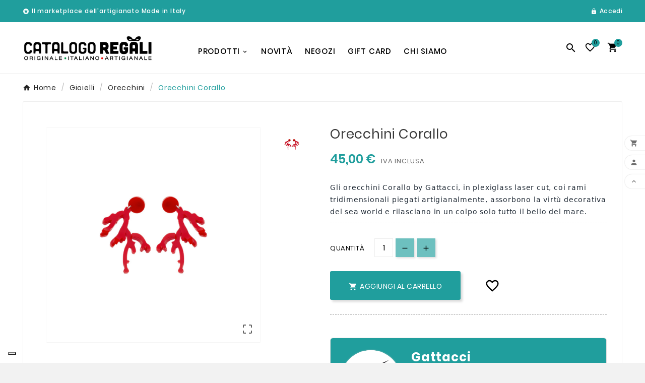

--- FILE ---
content_type: text/html; charset=utf-8
request_url: https://www.catalogoregali.it/orecchini/704-orecchini-corallo.html
body_size: 20810
content:
<!doctype html><html lang="it"><head><meta charset="utf-8"><meta http-equiv="x-ua-compatible" content="ie=edge"><link rel="canonical" href="https://www.catalogoregali.it/orecchini/704-orecchini-corallo.html"><script type="application/ld+json">
  {
    "@context": "https://schema.org",
    "@type": "Organization",
    "name" : "Catalogo Regali",
    "url" : "https://www.catalogoregali.it/",
    "logo": {
      "@type": "ImageObject",
      "url":"https://www.catalogoregali.it/img/logo-1642173862.jpg"
    }
  }
</script>

<script type="application/ld+json">
  {
    "@context": "https://schema.org",
    "@type": "WebPage",
    "isPartOf": {
      "@type": "WebSite",
      "url":  "https://www.catalogoregali.it/",
      "name": "Catalogo Regali"
    },
    "name": "Orecchini Corallo",
    "url":  "https://www.catalogoregali.it/orecchini/704-orecchini-corallo.html"
  }
</script>


  <script type="application/ld+json">
    {
      "@context": "https://schema.org",
      "@type": "BreadcrumbList",
      "itemListElement": [
                      {
              "@type": "ListItem",
              "position": 1,
              "name": "Home",
              "item": "https://www.catalogoregali.it/"
              },                        {
              "@type": "ListItem",
              "position": 2,
              "name": "Gioielli",
              "item": "https://www.catalogoregali.it/9-gioielli"
              },                        {
              "@type": "ListItem",
              "position": 3,
              "name": "Orecchini",
              "item": "https://www.catalogoregali.it/17-orecchini"
              },                        {
              "@type": "ListItem",
              "position": 4,
              "name": "Orecchini Corallo",
              "item": "https://www.catalogoregali.it/orecchini/704-orecchini-corallo.html"
              }            ]
          }
  </script>
<script type="application/ld+json">
  {
    "@context": "https://schema.org/",
    "@type": "Product",
    "name": "Orecchini Corallo",
    "description": "Gli orecchini Corallo by Gattacci, in plexiglass laser cut, coi rami tridimensionali piegati artigianalmente, assorbono la virtù decorativa del sea world e rilasciano in un colpo solo tutto il bello del mare. ",
    "category": "Orecchini",
    "image" :"https://www.catalogoregali.it/2848-home_default/orecchini-corallo.jpg",    "sku": "704",
    "mpn": "704",
              "brand": {
        "@type": "Brand",
        "name": "Catalogo Regali"
      },
                            "offers": {
            "@type": "Offer",
            "priceCurrency": "EUR",
            "name": "Orecchini Corallo",
            "price": "45",
            "url": "https://www.catalogoregali.it/orecchini/704-orecchini-corallo.html",
            "priceValidUntil": "2026-01-29",
                          "image": ["https://www.catalogoregali.it/2848-pd4_def/orecchini-corallo.jpg"],
                        "sku": "704",
            "mpn": "704",
                                                "availability": "https://schema.org/InStock",
            "seller": {
              "@type": "Organization",
              "name": "Catalogo Regali"
            }
          }
                }
</script>

<title>Orecchini Corallo</title><meta name="description" content="Gli orecchini Corallo by Gattacci, in plexiglass laser cut, coi rami tridimensionali piegati artigianalmente, assorbono la virtù decorativa del sea world e rilasciano in un colpo solo tutto il bello del mare. "><meta name="keywords" content=""><link rel="canonical" href="https://www.catalogoregali.it/orecchini/704-orecchini-corallo.html"><meta property="og:title" content="Orecchini Corallo" /><meta property="og:description" content="Gli orecchini Corallo by Gattacci, in plexiglass laser cut, coi rami tridimensionali piegati artigianalmente, assorbono la virtù decorativa del sea world e rilasciano in un colpo solo tutto il bello del mare. " /><meta property="og:url" content="https://www.catalogoregali.it/orecchini/704-orecchini-corallo.html" /><meta property="og:site_name" content="Catalogo Regali" /><meta property="og:image" content="https://www.catalogoregali.it/img/og1.jpg" /><meta property="og:image:secure_url" content="https://www.catalogoregali.it/img/og1.jpg" /><meta name="viewport" content="width=device-width, initial-scale=1"><link rel="icon" type="image/vnd.microsoft.icon" href="https://www.catalogoregali.it/img/favicon.ico?1658236351"><link rel="shortcut icon" type="image/x-icon" href="https://www.catalogoregali.it/img/favicon.ico?1658236351"><link rel="stylesheet" href="https://www.catalogoregali.it/themes/child_v1_ceramic_42/assets/cache/theme-2c65ba240.css" type="text/css" media="all"><script src="https://js.stripe.com/v3/" ></script><script>var TVCMSCUSTOMSETTING_BOTTOM_OPTION = "0";var TVCMSCUSTOMSETTING_DARK_MODE_INPUT = "0";var TVCMSCUSTOMSETTING_HOVER_IMG = "1";var TVCMSCUSTOMSETTING_MAIN_MENU_STICKY = "1";var TVCMSCUSTOMSETTING_PRODUCT_PAGE_BOTTOM_STICKY_STATUS = "1";var TVCMSCUSTOMSETTING_VERTICAL_MENU_OPEN = "0";var TVCMSCUSTOMSETTING_WOW_JS = "0";var TVCMSCUSTOMSETTING_iso_code_country = false;var TVCMSFRONTSIDE_THEME_SETTING_SHOW = "0";var ajax_path = "https:\/\/www.catalogoregali.it\/modules\/tvcmsnewsletterpopup\/ajax.php";var apple_pay_button_theme = "black";var apple_pay_button_type = "plain";var baseDir = "https:\/\/www.catalogoregali.it\/";var capture_method = "automatic";var express_checkout = "0";var getThemeOptionsLink = "https:\/\/www.catalogoregali.it\/module\/tvcmsthemeoptions\/default";var gettvcmsbestsellerproductslink = "https:\/\/www.catalogoregali.it\/module\/tvcmsbestsellerproducts\/default";var gettvcmscategoryproductlink = "https:\/\/www.catalogoregali.it\/module\/tvcmscategoryproduct\/default";var gettvcmsfeaturedproductslink = "https:\/\/www.catalogoregali.it\/module\/tvcmsfeaturedproducts\/default";var gettvcmsfooterproductlink = "https:\/\/www.catalogoregali.it\/module\/tvcmsfooterproduct\/default";var gettvcmsmegamenulink = "https:\/\/www.catalogoregali.it\/module\/tvcmsmegamenu\/default";var gettvcmsnewproductslink = "https:\/\/www.catalogoregali.it\/module\/tvcmsnewproducts\/default";var gettvcmsspecialproductslink = "https:\/\/www.catalogoregali.it\/module\/tvcmsspecialproducts\/default";var gettvcmstabproductslink = "https:\/\/www.catalogoregali.it\/module\/tvcmstabproducts\/default";var google_pay_button_theme = "black";var google_pay_button_type = "plain";var handle_order_action_url = "https:\/\/www.catalogoregali.it\/module\/stripe_official\/handleOrderAction";var pay_pal_button_theme = "black";var pay_pal_button_type = "paypal";var postcode = null;var prestashop = {"cart":{"products":[],"totals":{"total":{"type":"total","label":"Totale","amount":0,"value":"0,00\u00a0\u20ac"},"total_including_tax":{"type":"total","label":"Totale (tasse incl.)","amount":0,"value":"0,00\u00a0\u20ac"},"total_excluding_tax":{"type":"total","label":"Totale (tasse escl.)","amount":0,"value":"0,00\u00a0\u20ac"}},"subtotals":{"products":{"type":"products","label":"Totale parziale","amount":0,"value":"0,00\u00a0\u20ac"},"discounts":null,"shipping":{"type":"shipping","label":"Spedizione","amount":0,"value":""},"tax":null},"products_count":0,"summary_string":"0 articoli","vouchers":{"allowed":1,"added":[]},"discounts":[],"minimalPurchase":0,"minimalPurchaseRequired":""},"currency":{"id":1,"name":"Euro","iso_code":"EUR","iso_code_num":"978","sign":"\u20ac"},"customer":{"lastname":null,"firstname":null,"email":null,"birthday":null,"newsletter":null,"newsletter_date_add":null,"optin":null,"website":null,"company":null,"siret":null,"ape":null,"is_logged":false,"gender":{"type":null,"name":null},"addresses":[]},"country":{"id_zone":9,"id_currency":1,"call_prefix":39,"iso_code":"IT","active":"1","contains_states":"1","need_identification_number":"1","need_zip_code":"1","zip_code_format":"NNNNN","display_tax_label":"0","name":"Italia","id":10},"language":{"name":"Italiano (Italian)","iso_code":"it","locale":"it-IT","language_code":"it","active":"1","is_rtl":"0","date_format_lite":"d\/m\/Y","date_format_full":"d\/m\/Y H:i:s","id":1},"page":{"title":"","canonical":"https:\/\/www.catalogoregali.it\/orecchini\/704-orecchini-corallo.html","meta":{"title":"Orecchini Corallo","description":"Gli orecchini Corallo by Gattacci, in plexiglass laser cut, coi rami tridimensionali piegati artigianalmente, assorbono la virt\u00f9 decorativa del sea world e rilasciano in un colpo solo tutto il bello del mare.\u00a0","keywords":"","robots":"index"},"page_name":"product","body_classes":{"lang-it":true,"lang-rtl":false,"country-IT":true,"currency-EUR":true,"layout-full-width":true,"page-product":true,"tax-display-disabled":true,"page-customer-account":false,"product-id-704":true,"product-Orecchini Corallo":true,"product-id-category-17":true,"product-id-manufacturer-0":true,"product-id-supplier-0":true,"product-available-for-order":true},"admin_notifications":[],"password-policy":{"feedbacks":{"0":"Molto debole","1":"Debole","2":"Media","3":"Forte","4":"Molto forte","Straight rows of keys are easy to guess":"I tasti consecutivi sono facili da indovinare","Short keyboard patterns are easy to guess":"Gli schemi brevi sulla tastiera sono facili da indovinare","Use a longer keyboard pattern with more turns":"Utilizza uno schema pi\u00f9 lungo sulla tastiera con pi\u00f9 variazioni","Repeats like \"aaa\" are easy to guess":"Le ripetizioni come \u201caaa\u201d sono facili da indovinare","Repeats like \"abcabcabc\" are only slightly harder to guess than \"abc\"":"Le ripetizioni come \u201cabcabcabc\u201d sono solo leggermente pi\u00f9 difficili da indovinare rispetto ad \u201cabc\u201d","Sequences like abc or 6543 are easy to guess":"Le sequenze come \"abc\" o 6543 sono facili da indovinare","Recent years are easy to guess":"Gli anni recenti sono facili da indovinare","Dates are often easy to guess":"Le date sono spesso facili da indovinare","This is a top-10 common password":"Questa \u00e8 una delle 10 password pi\u00f9 comuni","This is a top-100 common password":"Questa \u00e8 una delle 100 password pi\u00f9 comuni","This is a very common password":"Questa password \u00e8 molto comune","This is similar to a commonly used password":"Questa password \u00e8 simile a un\u2019altra comunemente utilizzata","A word by itself is easy to guess":"Una parola di per s\u00e9 \u00e8 facile da indovinare","Names and surnames by themselves are easy to guess":"Nomi e cognomi sono di per s\u00e9 facili da indovinare","Common names and surnames are easy to guess":"Nomi e cognomi comuni sono facili da indovinare","Use a few words, avoid common phrases":"Utilizza diverse parole, evita le frasi comuni","No need for symbols, digits, or uppercase letters":"Nessun bisogno di simboli, cifre o lettere maiuscole","Avoid repeated words and characters":"Evita parole e caratteri ripetuti","Avoid sequences":"Evita le sequenze","Avoid recent years":"Evita gli anni recenti","Avoid years that are associated with you":"Evita gli anni associati a te","Avoid dates and years that are associated with you":"Evita date e anni associati a te","Capitalization doesn't help very much":"Le maiuscole non sono molto efficaci","All-uppercase is almost as easy to guess as all-lowercase":"Tutto maiuscolo \u00e8 quasi altrettanto facile da indovinare di tutto minuscolo","Reversed words aren't much harder to guess":"Le parole al contrario non sono molto pi\u00f9 difficili da indovinare","Predictable substitutions like '@' instead of 'a' don't help very much":"Sostituzioni prevedibili come \"@\" invece di \"a\" non sono molto efficaci","Add another word or two. Uncommon words are better.":"Aggiungi una o due parole in pi\u00f9. Le parole insolite sono pi\u00f9 sicure."}}},"shop":{"name":"Catalogo Regali","logo":"https:\/\/www.catalogoregali.it\/img\/logo-1642173862.jpg","stores_icon":"https:\/\/www.catalogoregali.it\/img\/logo_stores.png","favicon":"https:\/\/www.catalogoregali.it\/img\/favicon.ico"},"core_js_public_path":"\/themes\/","urls":{"base_url":"https:\/\/www.catalogoregali.it\/","current_url":"https:\/\/www.catalogoregali.it\/orecchini\/704-orecchini-corallo.html","shop_domain_url":"https:\/\/www.catalogoregali.it","img_ps_url":"https:\/\/www.catalogoregali.it\/img\/","img_cat_url":"https:\/\/www.catalogoregali.it\/img\/c\/","img_lang_url":"https:\/\/www.catalogoregali.it\/img\/l\/","img_prod_url":"https:\/\/www.catalogoregali.it\/img\/p\/","img_manu_url":"https:\/\/www.catalogoregali.it\/img\/m\/","img_sup_url":"https:\/\/www.catalogoregali.it\/img\/su\/","img_ship_url":"https:\/\/www.catalogoregali.it\/img\/s\/","img_store_url":"https:\/\/www.catalogoregali.it\/img\/st\/","img_col_url":"https:\/\/www.catalogoregali.it\/img\/co\/","img_url":"https:\/\/www.catalogoregali.it\/themes\/child_v1_ceramic_42\/assets\/img\/","css_url":"https:\/\/www.catalogoregali.it\/themes\/child_v1_ceramic_42\/assets\/css\/","js_url":"https:\/\/www.catalogoregali.it\/themes\/child_v1_ceramic_42\/assets\/js\/","pic_url":"https:\/\/www.catalogoregali.it\/upload\/","theme_assets":"https:\/\/www.catalogoregali.it\/themes\/child_v1_ceramic_42\/assets\/","theme_dir":"https:\/\/www.catalogoregali.it\/themes\/child_v1_ceramic_42\/","pages":{"address":"https:\/\/www.catalogoregali.it\/indirizzo","addresses":"https:\/\/www.catalogoregali.it\/indirizzi","authentication":"https:\/\/www.catalogoregali.it\/login","manufacturer":"https:\/\/www.catalogoregali.it\/brands","cart":"https:\/\/www.catalogoregali.it\/carrello","category":"https:\/\/www.catalogoregali.it\/index.php?controller=category","cms":"https:\/\/www.catalogoregali.it\/index.php?controller=cms","contact":"https:\/\/www.catalogoregali.it\/contattaci","discount":"https:\/\/www.catalogoregali.it\/buoni-sconto","guest_tracking":"https:\/\/www.catalogoregali.it\/tracciatura-ospite","history":"https:\/\/www.catalogoregali.it\/cronologia-ordini","identity":"https:\/\/www.catalogoregali.it\/dati-personali","index":"https:\/\/www.catalogoregali.it\/","my_account":"https:\/\/www.catalogoregali.it\/account","order_confirmation":"https:\/\/www.catalogoregali.it\/conferma-ordine","order_detail":"https:\/\/www.catalogoregali.it\/index.php?controller=order-detail","order_follow":"https:\/\/www.catalogoregali.it\/segui-ordine","order":"https:\/\/www.catalogoregali.it\/ordine","order_return":"https:\/\/www.catalogoregali.it\/index.php?controller=order-return","order_slip":"https:\/\/www.catalogoregali.it\/buono-ordine","pagenotfound":"https:\/\/www.catalogoregali.it\/pagina-non-trovata","password":"https:\/\/www.catalogoregali.it\/recupero-password","pdf_invoice":"https:\/\/www.catalogoregali.it\/index.php?controller=pdf-invoice","pdf_order_return":"https:\/\/www.catalogoregali.it\/index.php?controller=pdf-order-return","pdf_order_slip":"https:\/\/www.catalogoregali.it\/index.php?controller=pdf-order-slip","prices_drop":"https:\/\/www.catalogoregali.it\/offerte","product":"https:\/\/www.catalogoregali.it\/index.php?controller=product","registration":"https:\/\/www.catalogoregali.it\/index.php?controller=registration","search":"https:\/\/www.catalogoregali.it\/ricerca","sitemap":"https:\/\/www.catalogoregali.it\/Mappa del sito","stores":"https:\/\/www.catalogoregali.it\/negozi","supplier":"https:\/\/www.catalogoregali.it\/fornitori","new_products":"https:\/\/www.catalogoregali.it\/nuovi-prodotti","brands":"https:\/\/www.catalogoregali.it\/brands","register":"https:\/\/www.catalogoregali.it\/index.php?controller=registration","order_login":"https:\/\/www.catalogoregali.it\/ordine?login=1"},"alternative_langs":[],"actions":{"logout":"https:\/\/www.catalogoregali.it\/?mylogout="},"no_picture_image":{"bySize":{"side_product_default":{"url":"https:\/\/www.catalogoregali.it\/img\/p\/it-default-side_product_default.jpg","width":86,"height":86},"small_default":{"url":"https:\/\/www.catalogoregali.it\/img\/p\/it-default-small_default.jpg","width":98,"height":98},"cart_default":{"url":"https:\/\/www.catalogoregali.it\/img\/p\/it-default-cart_default.jpg","width":125,"height":125},"add_cart_def":{"url":"https:\/\/www.catalogoregali.it\/img\/p\/it-default-add_cart_def.jpg","width":200,"height":200},"sp_pd_main_img":{"url":"https:\/\/www.catalogoregali.it\/img\/p\/it-default-sp_pd_main_img.jpg","width":307,"height":307},"home_default":{"url":"https:\/\/www.catalogoregali.it\/img\/p\/it-default-home_default.jpg","width":323,"height":323},"medium_default":{"url":"https:\/\/www.catalogoregali.it\/img\/p\/it-default-medium_default.jpg","width":435,"height":435},"pd_custom":{"url":"https:\/\/www.catalogoregali.it\/img\/p\/it-default-pd_custom.jpg","width":452,"height":452},"large_default":{"url":"https:\/\/www.catalogoregali.it\/img\/p\/it-default-large_default.jpg","width":500,"height":500},"pd4_def":{"url":"https:\/\/www.catalogoregali.it\/img\/p\/it-default-pd4_def.jpg","width":724,"height":724}},"small":{"url":"https:\/\/www.catalogoregali.it\/img\/p\/it-default-side_product_default.jpg","width":86,"height":86},"medium":{"url":"https:\/\/www.catalogoregali.it\/img\/p\/it-default-home_default.jpg","width":323,"height":323},"large":{"url":"https:\/\/www.catalogoregali.it\/img\/p\/it-default-pd4_def.jpg","width":724,"height":724},"legend":""}},"configuration":{"display_taxes_label":false,"display_prices_tax_incl":true,"is_catalog":false,"show_prices":true,"opt_in":{"partner":true},"quantity_discount":{"type":"discount","label":"Sconto unit\u00e0"},"voucher_enabled":1,"return_enabled":0},"field_required":[],"breadcrumb":{"links":[{"title":"Home","url":"https:\/\/www.catalogoregali.it\/"},{"title":"Gioielli","url":"https:\/\/www.catalogoregali.it\/9-gioielli"},{"title":"Orecchini","url":"https:\/\/www.catalogoregali.it\/17-orecchini"},{"title":"Orecchini Corallo","url":"https:\/\/www.catalogoregali.it\/orecchini\/704-orecchini-corallo.html"}],"count":4},"link":{"protocol_link":"https:\/\/","protocol_content":"https:\/\/"},"time":1768404768,"static_token":"c6d289659ace407435bf40e95d9500eb","token":"f7d5911dc526dac9ada464486c7b9a57","debug":false};var prestashopFacebookAjaxController = "https:\/\/www.catalogoregali.it\/module\/ps_facebook\/Ajax";var psemailsubscription_subscription = "https:\/\/www.catalogoregali.it\/module\/ps_emailsubscription\/subscription";var psr_icon_color = "#F19D76";var static_token = "c6d289659ace407435bf40e95d9500eb";var stripe_address = {"id":null,"id_shop_list":[],"force_id":false,"id_customer":null,"id_manufacturer":null,"id_supplier":null,"id_warehouse":null,"id_country":null,"id_state":null,"country":null,"alias":null,"company":null,"lastname":null,"firstname":null,"address1":null,"address2":null,"postcode":null,"city":null,"other":null,"phone":null,"phone_mobile":null,"vat_number":null,"dni":null,"date_add":null,"date_upd":null,"deleted":false};var stripe_address_country_code = false;var stripe_amount = 0;var stripe_calculate_shipping = "https:\/\/www.catalogoregali.it\/module\/stripe_official\/calculateShipping";var stripe_create_elements = "https:\/\/www.catalogoregali.it\/module\/stripe_official\/createElements";var stripe_create_express_checkout = "https:\/\/www.catalogoregali.it\/module\/stripe_official\/createExpressCheckout";var stripe_create_intent = "https:\/\/www.catalogoregali.it\/module\/stripe_official\/createIntent";var stripe_css = "{\"base\": {\"iconColor\": \"#666ee8\",\"color\": \"#31325f\",\"fontWeight\": 400,\"fontFamily\": \"-apple-system, BlinkMacSystemFont, Segoe UI, Roboto, Oxygen-Sans, Ubuntu, Cantarell, Helvetica Neue, sans-serif\",\"fontSmoothing\": \"antialiased\",\"fontSize\": \"15px\",\"::placeholder\": { \"color\": \"#aab7c4\" },\":-webkit-autofill\": { \"color\": \"#666ee8\" }}}";var stripe_currency = "eur";var stripe_email = null;var stripe_express_amount = 4500;var stripe_express_cart_id = null;var stripe_express_currency_iso = "eur";var stripe_express_customer_model = {"email":null,"name":" ","id":null,"address":{"city":null,"countryIso":null,"street":null,"zipCode":null,"state":null}};var stripe_express_phone = null;var stripe_express_product_id = 704;var stripe_express_return_url = "https:\/\/www.catalogoregali.it\/module\/stripe_official\/orderConfirmationReturn?";var stripe_fullname = " ";var stripe_layout = "accordion";var stripe_locale = "it";var stripe_locations = [""];var stripe_merchant_country_code = "IT";var stripe_message = {"processing":"Processing\u2026","accept_cgv":"Please accept the CGV","redirecting":"Redirecting\u2026"};var stripe_module_dir = "\/modules\/stripe_official";var stripe_order_confirm = "https:\/\/www.catalogoregali.it\/module\/stripe_official\/orderConfirmationReturn";var stripe_payment_elements_enabled = "1";var stripe_pk = "pk_live_51Q2vvF067NsXxrWlcnOvhEX0aE52So4BRDD1nNMmJoz6XzKj6XMjKx9dXgHFwi8nhewFQuIr3jCPBUUWAtTHKe8w00bqsisaAv";var stripe_position = "middle";var stripe_postcode_disabled = "1";var stripe_ps_version = "1.7";var stripe_theme = "flat";var tvMainSmartSpeed = "600";var tvcms_base_dir = "https:\/\/www.catalogoregali.it\/";var tvcms_setting = true;var tvthemename = "child_v1_ceramic_42";var use_new_ps_translation = true;var wish_link = "https:\/\/www.catalogoregali.it\/module\/tvcmswishlist\/mywishlist";</script>
<script type="text/javascript">
var _iub = _iub || [];
_iub.csConfiguration = {"consentOnContinuedBrowsing":false,"cookiePolicyInOtherWindow":true,"floatingPreferencesButtonDisplay":"bottom-left","invalidateConsentWithoutLog":true,"perPurposeConsent":true,"siteId":2747190,"whitelabel":false,"cookiePolicyId":61983990,"lang":"it","cookiePolicyUrl":"https://www.catalogoregali.it/content/8-cookie-policy", "banner":{ "acceptButtonCaptionColor":"#209E9D","acceptButtonColor":"#FFFFFF","acceptButtonDisplay":true,"backgroundColor":"#209E9D","closeButtonDisplay":false,"customizeButtonDisplay":true,"explicitWithdrawal":true,"listPurposes":true,"position":"bottom","rejectButtonCaptionColor":"#209E9D","rejectButtonColor":"#FFFFFF","rejectButtonDisplay":true }};
</script>
<script type="text/javascript" src="//cdn.iubenda.com/cs/iubenda_cs.js" charset="UTF-8" async></script>

  <!--IUB-COOKIE-BLOCK-START-PURPOSE-4-->
  <!-- Global site tag (gtag.js) - Google Analytics -->
  <script async src="https://www.googletagmanager.com/gtag/js?id=G-VWGM68MS5G"></script>
  <script>
    window.dataLayer = window.dataLayer || [];
    function gtag(){dataLayer.push(arguments);}
    gtag('js', new Date());

    gtag('config', 'G-VWGM68MS5G');
    gtag('config', 'AW-1067130216');
  </script>
  <!--IUB-COOKIE-BLOCK-END-PURPOSE-4-->
  <script type="text/javascript">
var text_sent_successfully= 'Inviato con successo';
var ets_mp_text_confim_payment ='Confermi di aver effettuato il pagamento?';
</script>

<!-- Module TvcmsInfiniteScroll for PRODUCTS --><link rel="dns-prefetch" href="https://www.catalogoregali.it" /><link rel="preconnect" href="https://www.catalogoregali.it" crossorigin/><link rel="preload" href="https://www.catalogoregali.it/themes/child_v1_ceramic_42/assets/css/570eb83859dc23dd0eec423a49e147fe.woff2" as="font" type="font/woff2" crossorigin /><link as="style" rel="stylesheet preload" type="text/css" href="https://www.catalogoregali.it/themes/child_v1_ceramic_42/assets/css/material-fonts.css" /><link as="style" rel="stylesheet preload" type="text/css" href="https://www.catalogoregali.it/themes/child_v1_ceramic_42/assets/css/poppins.css" /><link as="style" rel="stylesheet preload" type="text/css" href="https://www.catalogoregali.it/themes/child_v1_ceramic_42/assets/css/great-vibes.css" /><meta content="width=device-width, initial-scale=1" name="viewport"><meta property="og:type" content="product"><meta property="og:url" content="https://www.catalogoregali.it/orecchini/704-orecchini-corallo.html"><meta property="og:title" content="Orecchini Corallo"><meta property="og:site_name" content="Catalogo Regali"><meta property="og:description" content="Gli orecchini Corallo by Gattacci, in plexiglass laser cut, coi rami tridimensionali piegati artigianalmente, assorbono la virtù decorativa del sea world e rilasciano in un colpo solo tutto il bello del mare. "><meta property="og:image" content="https://www.catalogoregali.it/2848-pd4_def/orecchini-corallo.jpg"><meta property="product:pretax_price:amount" content="45"><meta property="product:pretax_price:currency" content="EUR"><meta property="product:price:amount" content="45"><meta property="product:price:currency" content="EUR"><link rel="stylesheet" type="text/css" href="https://www.catalogoregali.it/themes/child_v1_ceramic_42/assets/css//all_theme_custom_1_1.css"></link><!-- END THEME_CONTROL CUSTOM COLOR CSS --></head><body id="product" class="lang-it country-it currency-eur layout-full-width page-product tax-display-disabled product-id-704 product-orecchini-corallo product-id-category-17 product-id-manufacturer-0 product-id-supplier-0 product-available-for-order text1-dark  text2-dark"  data-mouse-hover-img='1' data-menu-sticky='1'><main><div class="tvcms-loading-overlay"><div class="tvcms-loading-inner"><img class="logo img-responsive" src="https://www.catalogoregali.it/img/logo-1642173862.jpg" alt="Catalogo Regali"  height="51" width="205"/><img src="https://www.catalogoregali.it/themes/child_v1_ceramic_42/assets/img/themevolty/tv_loading.gif" alt="" height="101" width="114"/></div></div><div class="tv-main-div " ><header id="header">    <div class="tvcmsdesktop-top-header-wrapper header-7" data-header-layout="7"><div class='container-fluid tvcmsdesktop-top-header'><div class="container tvcmsdesktop-top-wrapper"><div id="moviment" class="tvcmsdesktop-contact col-xl-4 col-lg-4 col-md-4 col-sm-12"><div class="tvheader-nav-offer-text"><i class='material-icons'>&#xe8d0;</i><p>Il marketplace dell'artigianato Made in Italy</p>
<p></p></div></div><div class='tvheader-offer-wrapper col-xl-4 col-lg-4 col-md-4 col-sm-12'></div><div class='tvheader-language-currency-wrapper col-xl-4 col-lg-4 col-md-4 col-sm-12'><div class="tvheader-language"></div><div class="tvheader-currency"></div><div id='tvcmsdesktop-account-button'><div class="tv-header-account tv-account-wrapper tvcms-header-myaccount"><button class="btn-unstyle tv-myaccount-btn tv-myaccount-btn-desktop" name="User Icon" aria-label="User Icon"><i class="material-icons">&#xe897;</i><span>Accedi</span></button><ul class="dropdown-menu tv-account-dropdown tv-dropdown"><li><div id="tvcmsdesktop-user-info" class="tvcms-header-sign user-info tvheader-sign"><a href="https://www.catalogoregali.it/account" class="tvhedaer-sign-btn" title="Log into your customer account" rel="nofollow"><i class="material-icons">&#xe7fd;</i><span class="tvhedaer-sign-span">Accedi</span></a></div></li><li class="ttvcms-wishlist-icon hidden-lg-up"><script>var wishlistProductsIds='';var baseDir ='https://www.catalogoregali.it/';var static_token='c6d289659ace407435bf40e95d9500eb';var isLogged ='';var loggin_required='Devi essere loggato per gestire la wishlist';var deleted_wishlist ='Questa Wishlist è stata cancellata con successo.';var default_wishlist ='Questa Wishlist è stata creata con successo.';var added_to_wishlist ='Questo prodotto è stato aggiunto con successo alla wishlist';var mywishlist_url='https://www.catalogoregali.it/module/tvcmswishlist/mywishlist';var isLoggedWishlist=false;</script><div id="_desktop_wishtlistTop" class="pull-right tvcmsdesktop-view-wishlist"><a class="wishtlist_top tvdesktop-wishlist" href="https://www.catalogoregali.it/module/tvcmswishlist/mywishlist"><div class="tvwishlist-icon"><i class='material-icons'>&#xe87e;</i></div><div class="tvwishlist-name"><span>Wishlist&nbsp;</span><span class="cart-wishlist-number tvwishlist-number"><span></span>0	<span></span></span></div></a></div>
</li><li class="tvheader-compare hidden-lg-up"></li><li class="tvheader-language hidden-lg-up"></li><li class="tvheader-currency hidden-lg-up"></li></ul></div></div></div></div></div><div class='container-fluid tvcmsdesktop-top-second hidden-md-down tvcmsheader-sticky'><div class="container"><div class="row tvcmsdesktop-top-header-box"><div class='col-xl-2 col-lg-2 col-md-3 col-sm-6 tvcms-header-logo-wrapper'><div class="hidden-sm-down tvcms-header-logo" id="tvcmsdesktop-logo"><div class="tv-header-logo"><a href="https://www.catalogoregali.it/"><img class="logo img-responsive" src="https://www.catalogoregali.it/img/logo-1642173862.jpg" alt="Catalogo Regali" loading="lazy" height="35" width="201"></a></div></div></div><div class="col-xl-8 col-lg-8 col-md-6 col-sm-6 tvcms-header-menu-offer-wrapper"><div class="position-static tvcms-header-menu"><div class='tvcmsmain-menu-wrapper'><div id='tvdesktop-megamenu'><div class="container_tv_megamenu"><div id="tv-menu-horizontal" class="tv-menu-horizontal clearfix"><ul class="menu-content"><li class="tvmega-menu-title ">Mega Menu</li><li class="level-1  parent"><a href="#"><span>Prodotti</span></a><span class="icon-drop-mobile"></span></li><li class="level-1 "><a href="https://www.catalogoregali.it/nuovi-prodotti"><span>Novità</span></a><span class="icon-drop-mobile"></span></li><li class="level-1 "><a href="https://www.catalogoregali.it/negozi"><span>Negozi</span></a><span class="icon-drop-mobile"></span></li><li class="level-1 "><a href="https://www.catalogoregali.it/giftcard"><span>Gift Card</span></a><span class="icon-drop-mobile"></span></li><li class="level-1 "><a href="https://www.catalogoregali.it/content/4-chi-siamo"><span>Chi siamo</span></a><span class="icon-drop-mobile"></span></li></ul></div></div></div></div></div></div><div class="col-xl-2 col-lg-2 col-md-3 col-sm-6 tvcmsheader-nav-right"><div class='tvcmssearch-wrapper' id="_desktop_search">    <div class="search-widget tvcmsheader-search" data-search-controller-url="//www.catalogoregali.it/ricerca"><div class="tvsearch-top-wrapper"><div class="tvheader-sarch-display"><div class="tvheader-search-display-icon"><div class="tvsearch-open"><i class='material-icons'>&#xe8b6;</i></div><div class="tvsearch-close"><i class='material-icons'>&#xe5cd;</i></div></div></div><div class="tvsearch-header-display-wrappper tvsearch-header-display-full"><form method="get" action="//www.catalogoregali.it/ricerca"><input type="hidden" name="controller" value="search" /><div class="tvheader-top-search"><div class="tvheader-top-search-wrapper-info-box"><input type="text" name="s" class='tvcmssearch-words' placeholder="es : anelli, vasi, candele ..." aria-label="Ricerca" autocomplete="off" /></div></div><div class="tvheader-top-search-wrapper"><button type="submit" class="tvheader-search-btn" aria-label="Search"><i class='material-icons'>&#xe8b6;</i></button></div></form><div class='tvsearch-result'></div></div></div></div></div><!--<div class="tvheader-compare"></div>--><div class="ttvcms-wishlist-icon"><script>var wishlistProductsIds='';var baseDir ='https://www.catalogoregali.it/';var static_token='c6d289659ace407435bf40e95d9500eb';var isLogged ='';var loggin_required='Devi essere loggato per gestire la wishlist';var deleted_wishlist ='Questa Wishlist è stata cancellata con successo.';var default_wishlist ='Questa Wishlist è stata creata con successo.';var added_to_wishlist ='Questo prodotto è stato aggiunto con successo alla wishlist';var mywishlist_url='https://www.catalogoregali.it/module/tvcmswishlist/mywishlist';var isLoggedWishlist=false;</script><div id="_desktop_wishtlistTop" class="pull-right tvcmsdesktop-view-wishlist"><a class="wishtlist_top tvdesktop-wishlist" href="https://www.catalogoregali.it/module/tvcmswishlist/mywishlist"><div class="tvwishlist-icon"><i class='material-icons'>&#xe87e;</i></div><div class="tvwishlist-name"><span>Wishlist&nbsp;</span><span class="cart-wishlist-number tvwishlist-number"><span></span>0	<span></span></span></div></a></div>
</div><div class="tv-contact-account-cart-wrapper"><div id="_desktop_cart_manage" class="tvcms-header-cart"><div id="_desktop_cart"><div class="blockcart cart-preview inactive tv-header-cart" data-refresh-url="//www.catalogoregali.it/module/ps_shoppingcart/ajax"><div class="tvheader-cart-wrapper "><div class='tvheader-cart-btn-wrapper'><a rel="nofollow" href="JavaScript:void(0);" data-url='//www.catalogoregali.it/carrello?action=show' title='Carrello'><div class="tvcart-icon-text-wrapper"><div class="tv-cart-icon tvheader-right-icon tv-cart-icon-main"><i class="material-icons shopping-cart">&#xe8cc;</i></div><div class="tv-cart-cart-inner"><span class="cart-products-count">0</span></div></div></a></div><div class="ttvcmscart-show-dropdown-right"><div class="ttvcart-no-product"><div class="ttvcart-close-title-count tdclose-btn-wrap"><button class="ttvclose-cart"></button><div class="ttvcart-top-title"><h4>Carrello</h4></div><div class="ttvcart-counter"><span class="ttvcart-products-count">0</span></div></div></div></div><!-- Start DropDown header cart --></div></div></div></div></div></div></div></div></div></div>    <script>
  function isMobile() {
    return /Mobi|Android/i.test(navigator.userAgent);
  }

  if (isMobile()) {
    function handleRowCategoria(categoria) {
      const ul = categoria.querySelector('ul');
      const liElements = ul.querySelectorAll('li:nth-child(n+3)');
      const hiddenDiv = document.createElement('div');
      hiddenDiv.classList.add('hidden-items');

      liElements.forEach(li => {
        hiddenDiv.appendChild(li);
      });

      ul.insertBefore(hiddenDiv, ul.querySelector('li:nth-child(3)'));
    }

    const observer = new MutationObserver(function(mutationsList, observer) {
      const categorie = document.querySelectorAll('.row-categoria');
      categorie.forEach(function(categoria) {
        if (!categoria.classList.contains('processed')) {
          handleRowCategoria(categoria);
          categoria.classList.add('processed');
        }
      });
    });

    observer.observe(document.body, { childList: true, subtree: true });

    const initialCategorie = document.querySelectorAll('.row-categoria');
    initialCategorie.forEach(function(categoria) {
      if (!categoria.classList.contains('processed')) {
        handleRowCategoria(categoria);
        categoria.classList.add('processed');
      }
    });
  }
</script><div id='tvcms-mobile-view-header' class="hidden-lg-up tvheader-mobile-layout mh1 mobile-header-1" data-header-mobile-layout="1"><div class="tvcmsmobile-top-wrapper"><div class='tvmobileheader-offer-wrapper col-sm-12'><div class="tvheader-nav-offer-text"><i class='material-icons'>&#xe8d0;</i><p>Il marketplace dell'artigianato Made in Italy</p>
<p></p></div></div></div><div class='tvcmsmobile-header-menu-offer-text tvcmsheader-sticky'><div class="tvcmsmobile-header-menu col-sm-1 col-xs-2"><div class="tvmobile-sliderbar-btn"><a href="Javascript:void(0);" title=""><i class='material-icons'>&#xe5d2;</i></a></div><div class="tvmobile-slidebar"><div class="tvmobile-dropdown-close"><a href="Javascript:void(0);"><i class='material-icons'>&#xe14c;</i></a></div><div id='tvmobile-megamenu'></div><div class="tvcmsmobile-contact"><a style="color:#209e9d!important;text-decoration:underline;" href="https://www.catalogoregali.it/login" class="mobileLog">Login</a></div></div></div><div class="tvcmsmobile-header-logo-right-wrapper col-md-4 col-sm-12"><div id='tvcmsmobile-header-logo'></div></div><div class="col-sm-7 col-xs-10 tvcmsmobile-cart-acount-text"><div id="tvcmsmobile-account-button"></div><div id="tvmobile-cart"></div></div></div><div class='tvcmsmobile-header-search-logo-wrapper'><div class="tvcmsmobile-header-search col-md-12 col-sm-12"><div id="tvcmsmobile-search"></div></div></div></div></header><aside id="notifications"><div class="container"></div></aside><div id="wrapper"><div id="wrappertop"></div><div class=" container  tv-left-layout"><nav data-depth="4" class="breadcrumb"><ol itemscope itemtype="http://schema.org/BreadcrumbList"><li itemprop="itemListElement" itemscope itemtype="http://schema.org/ListItem"><a itemprop="item" href="https://www.catalogoregali.it/"><span itemprop="name">Home</span></a><meta itemprop="position" content="1"></li><li itemprop="itemListElement" itemscope itemtype="http://schema.org/ListItem"><a itemprop="item" href="https://www.catalogoregali.it/9-gioielli"><span itemprop="name">Gioielli</span></a><meta itemprop="position" content="2"></li><li itemprop="itemListElement" itemscope itemtype="http://schema.org/ListItem"><a itemprop="item" href="https://www.catalogoregali.it/17-orecchini"><span itemprop="name">Orecchini</span></a><meta itemprop="position" content="3"></li><li itemprop="itemListElement" itemscope itemtype="http://schema.org/ListItem"><a itemprop="item" href="https://www.catalogoregali.it/orecchini/704-orecchini-corallo.html"><span itemprop="name">Orecchini Corallo</span></a><meta itemprop="position" content="4"></li></ol></nav><div class="row"><div id="content-wrapper" class="col-sm-12"><div id="main" itemscope itemtype="https://schema.org/Product"><meta itemprop="url" content="https://www.catalogoregali.it/orecchini/704-orecchini-corallo.html"><div class="tvproduct-page-wrapper"><div class="tvprduct-image-info-wrapper clearfix row product-1" data-product-layout="1">    <div class="col-md-6 tv-product-page-image"><div class="page-contents product-1" id="content"><div class="images-container"><div class="product-cover col-xl-10 col-sm-9"><div class="tvproduct-image-slider"><ul class="tvproduct-flags tvproduct-online-new-wrapper"></ul><ul class="tvproduct-flags tvproduct-sale-pack-wrapper"></ul><img class="js-qv-product-cover" src="https://www.catalogoregali.it/2848-large_default/orecchini-corallo.jpg" height="500" width="500" alt="Orecchini Corallo" title="Orecchini Corallo" itemprop="image" loading="lazy"><div class="layer" data-toggle="modal" data-target="#product-modal"><i class='material-icons'>&#xe3c2;</i></div></div></div><div class="tvvertical-slider col-xl-2 col-sm-3"><div class="product-images"><div class="tvcmsVerticalSlider item"><picture><source srcset="https://www.catalogoregali.it/2848-medium_default/orecchini-corallo.jpg" media="(max-width: 768px)"><img src="https://www.catalogoregali.it/2848-side_product_default/orecchini-corallo.jpg" class="thumb js-thumb  selected " data-image-medium-src="https://www.catalogoregali.it/2848-medium_default/orecchini-corallo.jpg" data-image-large-src="https://www.catalogoregali.it/2848-large_default/orecchini-corallo.jpg" alt="Orecchini Corallo" title="Orecchini Corallo" itemprop="image" height="86" width="86" loading="lazy"></picture></div></div><div class="arrows js-arrowsxx"><i class="tvvertical-slider-next material-icons arrow-up js-arrow-up">&#xE316;</i><i class="tvvertical-slider-pre material-icons arrow-down js-arrow-down">&#xE313;</i></div></div></div></div></div><div class="col-md-6 tv-product-page-content"><div class="tvproduct-title-brandimage" itemprop="itemReviewed" itemscope itemtype="http://schema.org/Thing"><h1 class="h1" itemprop="name">Orecchini Corallo</h1><div class="tvcms-product-brand-logo"></div></div><div class="tvall-product-star-icon"><div class="star_content"><div class="star"><i class='material-icons'>&#xe838;</i> </div><div class="star"><i class='material-icons'>&#xe838;</i> </div><div class="star"><i class='material-icons'>&#xe838;</i> </div><div class="star"><i class='material-icons'>&#xe838;</i> </div><div class="star"><i class='material-icons'>&#xe838;</i> </div></div><div class='tvall-product-review'>Recensioni(0)</div></div><div class="product-prices"><div class="product-price h5 " itemprop="offers" itemscope itemtype="https://schema.org/Offer"><link itemprop="availability" href="https://schema.org/InStock" /><meta itemprop="priceCurrency" content="EUR"><div class="current-price"><span class="price" itemprop="price" content="45">45,00 €</span></div><div class="tvproduct-tax-label">iva inclusa</div></div><div class="tax-shipping-delivery-label"><span></span></div></div><div id="product-description-short-704" itemscope itemprop="description" class="tvproduct-page-decs"><p><span style="color:#212b36;font-family:'-apple-system', 'system-ui', 'San Francisco', 'Segoe UI', Roboto, 'Helvetica Neue', sans-serif;">Gli orecchini Corallo by Gattacci, in plexiglass laser cut, coi rami tridimensionali piegati artigianalmente, assorbono la virtù decorativa del sea world e rilasciano in un colpo solo tutto il bello del mare. </span></p></div><div class="product-information tvproduct-special-desc"><div class="product-actions"><form action="https://www.catalogoregali.it/carrello" method="post" id="add-to-cart-or-refresh"><input type="hidden" name="token" value="c6d289659ace407435bf40e95d9500eb"><input type="hidden" name="id_product" value="704" id="product_page_product_id"><input type="hidden" name="id_customization" value="0" id="product_customization_id"><div class="product-add-to-cart"><div class="product-quantity"><span class="control-label">Quantità</span><div class="qty"><input type="text" name="qty" id="quantity_wanted" value="1" class="input-group" min="1" aria-label="Quantità"></div></div><div class='tvwishlist-compare-wrapper-page add tv-product-page-add-to-cart-wrapper'><div class="tvcart-btn-model"><button class="tvall-inner-btn add-to-cart " data-button-action="add-to-cart" type="submit" > <i class="material-icons shopping-cart">&#xE547;</i><span>Aggiungi al carrello</span></button></div><div class="tvproduct-wishlist-compare"><div class="tvproduct-wishlist"><input type="hidden" class="wishlist_prod_id" value="704"><a href="#" class="tvquick-view-popup-wishlist wishlist_button" onclick="WishlistCart('wishlist_block_list', 'add', '704', $('#idCombination').val(), 1, 1); return false;" rel="nofollow" data-toggle="tvtooltip" data-placement="top" data-html="true" title="Aggiungi alla Wishlist"><div class="panel-product-line panel-product-actions tvproduct-wishlist-icon"><i class='material-icons'>&#xe87e;</i></div></a></div></div><div class="tvproduct-stock-social"><div class="product-additional-info"><div class="mp_shop_seller_detail dettagliNegozioSfondo">
    <div class="mp_left_content">
        <div class="shop_logo">
            <img src="https://www.catalogoregali.it/img/mp_seller/nxerlraqofjd.png" width="80px" alt="Gattacci"/>
        </div>
    </div>
    <div class="mp_right_content">
                <div class="name nomeNegozio"><b><a href="https://www.catalogoregali.it/negozi/12-gattacci">Gattacci</a></b>
                </div>
            <div class="product product_review_shop">
                                    <div class="total col col-width" style="color:#fff!important;">
                        <svg width="14" height="14" viewBox="0 0 2304 1792" xmlns="http://www.w3.org/2000/svg">
                            <path d="M640 1632l384-192v-314l-384 164v342zm-64-454l404-173-404-173-404 173zm1088 454l384-192v-314l-384 164v342zm-64-454l404-173-404-173-404 173zm-448-293l384-165v-266l-384 164v267zm-64-379l441-189-441-189-441 189zm1088 518v416q0 36-19 67t-52 47l-448 224q-25 14-57 14t-57-14l-448-224q-4-2-7-4-2 2-7 4l-448 224q-25 14-57 14t-57-14l-448-224q-33-16-52-47t-19-67v-416q0-38 21.5-70t56.5-48l434-186v-400q0-38 21.5-70t56.5-48l448-192q23-10 50-10t50 10l448 192q35 16 56.5 48t21.5 70v400l434 186q36 16 57 48t21 70z" fill="#ffffff"/>
                        </svg>
                        Prodotti: <span>21</span>
                    </div>  
                                    
                <div class="shop_date_add col col-width" style="color:#fff!important;">
                    <svg width="14" height="14" viewBox="0 0 1792 1792" xmlns="http://www.w3.org/2000/svg">
                        <path d="M192 1664h288v-288h-288v288zm352 0h320v-288h-320v288zm-352-352h288v-320h-288v320zm352 0h320v-320h-320v320zm-352-384h288v-288h-288v288zm736 736h320v-288h-320v288zm-384-736h320v-288h-320v288zm768 736h288v-288h-288v288zm-384-352h320v-320h-320v320zm-352-864v-288q0-13-9.5-22.5t-22.5-9.5h-64q-13 0-22.5 9.5t-9.5 22.5v288q0 13 9.5 22.5t22.5 9.5h64q13 0 22.5-9.5t9.5-22.5zm736 864h288v-320h-288v320zm-384-384h320v-288h-320v288zm384 0h288v-288h-288v288zm32-480v-288q0-13-9.5-22.5t-22.5-9.5h-64q-13 0-22.5 9.5t-9.5 22.5v288q0 13 9.5 22.5t22.5 9.5h64q13 0 22.5-9.5t9.5-22.5zm384-64v1280q0 52-38 90t-90 38h-1408q-52 0-90-38t-38-90v-1280q0-52 38-90t90-38h128v-96q0-66 47-113t113-47h64q66 0 113 47t47 113v96h384v-96q0-66 47-113t113-47h64q66 0 113 47t47 113v96h128q52 0 90 38t38 90z" fill="#ffffff"/>
                    </svg>

                     Data di creazione: <span>07/11/2022</span>
                </div>
                                                            </div>
                    <a href="https://www.catalogoregali.it/seller-contact?id_product=704" class="mp_link_contact_form btn btn-primary btnContatto" >
                <svg viewBox="0 0 1792 1792" xmlns="http://www.w3.org/2000/svg">
                    <path d="M1664 1504v-768q-32 36-69 66-268 206-426 338-51 43-83 67t-86.5 48.5-102.5 24.5h-2q-48 0-102.5-24.5t-86.5-48.5-83-67q-158-132-426-338-37-30-69-66v768q0 13 9.5 22.5t22.5 9.5h1472q13 0 22.5-9.5t9.5-22.5zm0-1051v-24.5l-.5-13-3-12.5-5.5-9-9-7.5-14-2.5h-1472q-13 0-22.5 9.5t-9.5 22.5q0 168 147 284 193 152 401 317 6 5 35 29.5t46 37.5 44.5 31.5 50.5 27.5 43 9h2q20 0 43-9t50.5-27.5 44.5-31.5 46-37.5 35-29.5q208-165 401-317 54-43 100.5-115.5t46.5-131.5zm128-37v1088q0 66-47 113t-113 47h-1472q-66 0-113-47t-47-113v-1088q0-66 47-113t113-47h1472q66 0 113 47t47 113z"/>
                </svg>Contatta il negozio
            </a>
            </div>
</div>
            <div class="alert alert-danger not_login" style="text-align: left;">
            Devi accedere per segnalare questo prodotto. <a href="https://www.catalogoregali.it/login?back=https%3A%2F%2Fwww.catalogoregali.it%2Forecchini%2F704-orecchini-corallo.html">Accedi</a>
        <span class="close">×</span>
        </div>
    <input type="hidden" name="stripe_id_product_attribute" id="stripe_product_attribute_info" value="0"/>
</div></div></div></div><div class="tvproduct-size-custom"><a class="open-comment-form btn btn-unstyle" href="#new_comment_form"><i class="tvcustom-icons"></i><span>Scrivi la tua recensione</span></a><div id="tvcmssizechart-popup" class="cms-description"><p>EU3234363840424446USXX5XSSMLXLXXLXXLArm Length6161,56262,56363,56464,5Bust Circumference8084889296101106111Waist Girth6165697377828792Hip Circumference87919599103108113118</p></div></div></form></div></div><div id="block-reassurance"><ul></ul><div class="clearfix"></div></div>
</div></div><div class="tabs tvproduct-description-tab clearfix"><ul class="nav nav-tabs" role="tablist"><li class="nav-item" role="presentation"><a class="nav-link active" data-toggle="tab" href="#description" role="tab" aria-controls="description"  aria-selected="true" > Descrizione </a></li><li class="nav-item" role="presentation"><a class="nav-link" role="presentation" data-toggle="tab" href="#tvcmsproductCommentsBlock" aria-controls="tvcmsproductCommentsBlock">Recensioni</a></li></ul><div class="tab-content clearfix" id="tab-content"><div class="tab-pane fade in  active " id="description" role="tabpanel"><div class="product-description cms-description"><p><span style="color:#212b36;font-family:'-apple-system', 'system-ui', 'San Francisco', 'Segoe UI', Roboto, 'Helvetica Neue', sans-serif;">Il silenzioso mondo sottomarino si è trasferito sugli orecchini più glam dell'estate: gli scultorei rametti a forma di corallo sembrano emergere da fondali sottomarini inesplorati. Gli orecchini Corallo by Gattacci, in plexiglass laser cut, coi rami tridimensionali piegati artigianalmente, assorbono la virtù decorativa del sea world e rilasciano in un colpo solo tutto il bello del mare. </span></p></div></div><div class="tab-pane fade"id="product-details"data-product="{&quot;id_shop_default&quot;:1,&quot;id_manufacturer&quot;:0,&quot;id_supplier&quot;:0,&quot;reference&quot;:&quot;&quot;,&quot;is_virtual&quot;:&quot;0&quot;,&quot;delivery_in_stock&quot;:&quot;&quot;,&quot;delivery_out_stock&quot;:&quot;&quot;,&quot;id_category_default&quot;:17,&quot;on_sale&quot;:&quot;0&quot;,&quot;online_only&quot;:&quot;0&quot;,&quot;ecotax&quot;:0,&quot;minimal_quantity&quot;:1,&quot;low_stock_threshold&quot;:0,&quot;low_stock_alert&quot;:&quot;0&quot;,&quot;price&quot;:&quot;45,00\u00a0\u20ac&quot;,&quot;unity&quot;:&quot;&quot;,&quot;unit_price&quot;:&quot;&quot;,&quot;unit_price_ratio&quot;:0,&quot;additional_shipping_cost&quot;:&quot;0.000000&quot;,&quot;customizable&quot;:0,&quot;text_fields&quot;:0,&quot;uploadable_files&quot;:0,&quot;active&quot;:&quot;1&quot;,&quot;redirect_type&quot;:&quot;default&quot;,&quot;id_type_redirected&quot;:0,&quot;available_for_order&quot;:&quot;1&quot;,&quot;available_date&quot;:&quot;0000-00-00&quot;,&quot;show_condition&quot;:&quot;0&quot;,&quot;condition&quot;:&quot;new&quot;,&quot;show_price&quot;:&quot;1&quot;,&quot;indexed&quot;:&quot;1&quot;,&quot;visibility&quot;:&quot;both&quot;,&quot;cache_default_attribute&quot;:0,&quot;advanced_stock_management&quot;:&quot;0&quot;,&quot;date_add&quot;:&quot;2022-11-17 17:18:45&quot;,&quot;date_upd&quot;:&quot;2024-10-10 10:00:15&quot;,&quot;pack_stock_type&quot;:3,&quot;meta_description&quot;:&quot;&quot;,&quot;meta_keywords&quot;:&quot;&quot;,&quot;meta_title&quot;:&quot;&quot;,&quot;link_rewrite&quot;:&quot;orecchini-corallo&quot;,&quot;name&quot;:&quot;Orecchini Corallo&quot;,&quot;description&quot;:&quot;&lt;p&gt;&lt;span style=\&quot;color:#212b36;font-family:&#039;-apple-system&#039;, &#039;system-ui&#039;, &#039;San Francisco&#039;, &#039;Segoe UI&#039;, Roboto, &#039;Helvetica Neue&#039;, sans-serif;\&quot;&gt;Il silenzioso mondo sottomarino si \u00e8 trasferito sugli orecchini pi\u00f9 glam dell&#039;estate: gli scultorei rametti a forma di corallo sembrano emergere da fondali sottomarini inesplorati. Gli orecchini Corallo by Gattacci, in plexiglass laser cut, coi rami tridimensionali piegati artigianalmente, assorbono la virt\u00f9 decorativa del sea world e rilasciano in un colpo solo tutto il bello del mare.\u00a0&lt;\/span&gt;&lt;\/p&gt;&quot;,&quot;description_short&quot;:&quot;&lt;p&gt;&lt;span style=\&quot;color:#212b36;font-family:&#039;-apple-system&#039;, &#039;system-ui&#039;, &#039;San Francisco&#039;, &#039;Segoe UI&#039;, Roboto, &#039;Helvetica Neue&#039;, sans-serif;\&quot;&gt;Gli orecchini Corallo by Gattacci, in plexiglass laser cut, coi rami tridimensionali piegati artigianalmente, assorbono la virt\u00f9 decorativa del sea world e rilasciano in un colpo solo tutto il bello del mare.\u00a0&lt;\/span&gt;&lt;\/p&gt;&quot;,&quot;available_now&quot;:&quot;&quot;,&quot;available_later&quot;:&quot;&quot;,&quot;id&quot;:704,&quot;id_product&quot;:704,&quot;out_of_stock&quot;:2,&quot;new&quot;:0,&quot;id_product_attribute&quot;:0,&quot;quantity_wanted&quot;:1,&quot;extraContent&quot;:[],&quot;allow_oosp&quot;:0,&quot;category&quot;:&quot;orecchini&quot;,&quot;category_name&quot;:&quot;Orecchini&quot;,&quot;link&quot;:&quot;https:\/\/www.catalogoregali.it\/orecchini\/704-orecchini-corallo.html&quot;,&quot;manufacturer_name&quot;:null,&quot;attribute_price&quot;:0,&quot;price_tax_exc&quot;:45,&quot;price_without_reduction&quot;:45,&quot;reduction&quot;:0,&quot;specific_prices&quot;:[],&quot;quantity&quot;:100,&quot;quantity_all_versions&quot;:100,&quot;id_image&quot;:&quot;it-default&quot;,&quot;features&quot;:[],&quot;attachments&quot;:[],&quot;virtual&quot;:0,&quot;pack&quot;:0,&quot;packItems&quot;:[],&quot;nopackprice&quot;:0,&quot;customization_required&quot;:false,&quot;rate&quot;:0,&quot;tax_name&quot;:&quot;IVA IT 0%&quot;,&quot;ecotax_rate&quot;:0,&quot;customizations&quot;:{&quot;fields&quot;:[]},&quot;id_customization&quot;:0,&quot;is_customizable&quot;:false,&quot;show_quantities&quot;:false,&quot;quantity_label&quot;:&quot;Articoli&quot;,&quot;quantity_discounts&quot;:[],&quot;customer_group_discount&quot;:0,&quot;images&quot;:[{&quot;cover&quot;:1,&quot;id_image&quot;:2848,&quot;legend&quot;:&quot;Orecchini Corallo&quot;,&quot;position&quot;:1,&quot;bySize&quot;:{&quot;side_product_default&quot;:{&quot;url&quot;:&quot;https:\/\/www.catalogoregali.it\/2848-side_product_default\/orecchini-corallo.jpg&quot;,&quot;width&quot;:86,&quot;height&quot;:86,&quot;sources&quot;:{&quot;jpg&quot;:&quot;https:\/\/www.catalogoregali.it\/2848-side_product_default\/orecchini-corallo.jpg&quot;}},&quot;small_default&quot;:{&quot;url&quot;:&quot;https:\/\/www.catalogoregali.it\/2848-small_default\/orecchini-corallo.jpg&quot;,&quot;width&quot;:98,&quot;height&quot;:98,&quot;sources&quot;:{&quot;jpg&quot;:&quot;https:\/\/www.catalogoregali.it\/2848-small_default\/orecchini-corallo.jpg&quot;}},&quot;cart_default&quot;:{&quot;url&quot;:&quot;https:\/\/www.catalogoregali.it\/2848-cart_default\/orecchini-corallo.jpg&quot;,&quot;width&quot;:125,&quot;height&quot;:125,&quot;sources&quot;:{&quot;jpg&quot;:&quot;https:\/\/www.catalogoregali.it\/2848-cart_default\/orecchini-corallo.jpg&quot;}},&quot;add_cart_def&quot;:{&quot;url&quot;:&quot;https:\/\/www.catalogoregali.it\/2848-add_cart_def\/orecchini-corallo.jpg&quot;,&quot;width&quot;:200,&quot;height&quot;:200,&quot;sources&quot;:{&quot;jpg&quot;:&quot;https:\/\/www.catalogoregali.it\/2848-add_cart_def\/orecchini-corallo.jpg&quot;}},&quot;sp_pd_main_img&quot;:{&quot;url&quot;:&quot;https:\/\/www.catalogoregali.it\/2848-sp_pd_main_img\/orecchini-corallo.jpg&quot;,&quot;width&quot;:307,&quot;height&quot;:307,&quot;sources&quot;:{&quot;jpg&quot;:&quot;https:\/\/www.catalogoregali.it\/2848-sp_pd_main_img\/orecchini-corallo.jpg&quot;}},&quot;home_default&quot;:{&quot;url&quot;:&quot;https:\/\/www.catalogoregali.it\/2848-home_default\/orecchini-corallo.jpg&quot;,&quot;width&quot;:323,&quot;height&quot;:323,&quot;sources&quot;:{&quot;jpg&quot;:&quot;https:\/\/www.catalogoregali.it\/2848-home_default\/orecchini-corallo.jpg&quot;}},&quot;medium_default&quot;:{&quot;url&quot;:&quot;https:\/\/www.catalogoregali.it\/2848-medium_default\/orecchini-corallo.jpg&quot;,&quot;width&quot;:435,&quot;height&quot;:435,&quot;sources&quot;:{&quot;jpg&quot;:&quot;https:\/\/www.catalogoregali.it\/2848-medium_default\/orecchini-corallo.jpg&quot;}},&quot;pd_custom&quot;:{&quot;url&quot;:&quot;https:\/\/www.catalogoregali.it\/2848-pd_custom\/orecchini-corallo.jpg&quot;,&quot;width&quot;:452,&quot;height&quot;:452,&quot;sources&quot;:{&quot;jpg&quot;:&quot;https:\/\/www.catalogoregali.it\/2848-pd_custom\/orecchini-corallo.jpg&quot;}},&quot;large_default&quot;:{&quot;url&quot;:&quot;https:\/\/www.catalogoregali.it\/2848-large_default\/orecchini-corallo.jpg&quot;,&quot;width&quot;:500,&quot;height&quot;:500,&quot;sources&quot;:{&quot;jpg&quot;:&quot;https:\/\/www.catalogoregali.it\/2848-large_default\/orecchini-corallo.jpg&quot;}},&quot;pd4_def&quot;:{&quot;url&quot;:&quot;https:\/\/www.catalogoregali.it\/2848-pd4_def\/orecchini-corallo.jpg&quot;,&quot;width&quot;:724,&quot;height&quot;:724,&quot;sources&quot;:{&quot;jpg&quot;:&quot;https:\/\/www.catalogoregali.it\/2848-pd4_def\/orecchini-corallo.jpg&quot;}}},&quot;small&quot;:{&quot;url&quot;:&quot;https:\/\/www.catalogoregali.it\/2848-side_product_default\/orecchini-corallo.jpg&quot;,&quot;width&quot;:86,&quot;height&quot;:86,&quot;sources&quot;:{&quot;jpg&quot;:&quot;https:\/\/www.catalogoregali.it\/2848-side_product_default\/orecchini-corallo.jpg&quot;}},&quot;medium&quot;:{&quot;url&quot;:&quot;https:\/\/www.catalogoregali.it\/2848-home_default\/orecchini-corallo.jpg&quot;,&quot;width&quot;:323,&quot;height&quot;:323,&quot;sources&quot;:{&quot;jpg&quot;:&quot;https:\/\/www.catalogoregali.it\/2848-home_default\/orecchini-corallo.jpg&quot;}},&quot;large&quot;:{&quot;url&quot;:&quot;https:\/\/www.catalogoregali.it\/2848-pd4_def\/orecchini-corallo.jpg&quot;,&quot;width&quot;:724,&quot;height&quot;:724,&quot;sources&quot;:{&quot;jpg&quot;:&quot;https:\/\/www.catalogoregali.it\/2848-pd4_def\/orecchini-corallo.jpg&quot;}},&quot;associatedVariants&quot;:[]}],&quot;cover&quot;:{&quot;cover&quot;:1,&quot;id_image&quot;:2848,&quot;legend&quot;:&quot;Orecchini Corallo&quot;,&quot;position&quot;:1,&quot;bySize&quot;:{&quot;side_product_default&quot;:{&quot;url&quot;:&quot;https:\/\/www.catalogoregali.it\/2848-side_product_default\/orecchini-corallo.jpg&quot;,&quot;width&quot;:86,&quot;height&quot;:86,&quot;sources&quot;:{&quot;jpg&quot;:&quot;https:\/\/www.catalogoregali.it\/2848-side_product_default\/orecchini-corallo.jpg&quot;}},&quot;small_default&quot;:{&quot;url&quot;:&quot;https:\/\/www.catalogoregali.it\/2848-small_default\/orecchini-corallo.jpg&quot;,&quot;width&quot;:98,&quot;height&quot;:98,&quot;sources&quot;:{&quot;jpg&quot;:&quot;https:\/\/www.catalogoregali.it\/2848-small_default\/orecchini-corallo.jpg&quot;}},&quot;cart_default&quot;:{&quot;url&quot;:&quot;https:\/\/www.catalogoregali.it\/2848-cart_default\/orecchini-corallo.jpg&quot;,&quot;width&quot;:125,&quot;height&quot;:125,&quot;sources&quot;:{&quot;jpg&quot;:&quot;https:\/\/www.catalogoregali.it\/2848-cart_default\/orecchini-corallo.jpg&quot;}},&quot;add_cart_def&quot;:{&quot;url&quot;:&quot;https:\/\/www.catalogoregali.it\/2848-add_cart_def\/orecchini-corallo.jpg&quot;,&quot;width&quot;:200,&quot;height&quot;:200,&quot;sources&quot;:{&quot;jpg&quot;:&quot;https:\/\/www.catalogoregali.it\/2848-add_cart_def\/orecchini-corallo.jpg&quot;}},&quot;sp_pd_main_img&quot;:{&quot;url&quot;:&quot;https:\/\/www.catalogoregali.it\/2848-sp_pd_main_img\/orecchini-corallo.jpg&quot;,&quot;width&quot;:307,&quot;height&quot;:307,&quot;sources&quot;:{&quot;jpg&quot;:&quot;https:\/\/www.catalogoregali.it\/2848-sp_pd_main_img\/orecchini-corallo.jpg&quot;}},&quot;home_default&quot;:{&quot;url&quot;:&quot;https:\/\/www.catalogoregali.it\/2848-home_default\/orecchini-corallo.jpg&quot;,&quot;width&quot;:323,&quot;height&quot;:323,&quot;sources&quot;:{&quot;jpg&quot;:&quot;https:\/\/www.catalogoregali.it\/2848-home_default\/orecchini-corallo.jpg&quot;}},&quot;medium_default&quot;:{&quot;url&quot;:&quot;https:\/\/www.catalogoregali.it\/2848-medium_default\/orecchini-corallo.jpg&quot;,&quot;width&quot;:435,&quot;height&quot;:435,&quot;sources&quot;:{&quot;jpg&quot;:&quot;https:\/\/www.catalogoregali.it\/2848-medium_default\/orecchini-corallo.jpg&quot;}},&quot;pd_custom&quot;:{&quot;url&quot;:&quot;https:\/\/www.catalogoregali.it\/2848-pd_custom\/orecchini-corallo.jpg&quot;,&quot;width&quot;:452,&quot;height&quot;:452,&quot;sources&quot;:{&quot;jpg&quot;:&quot;https:\/\/www.catalogoregali.it\/2848-pd_custom\/orecchini-corallo.jpg&quot;}},&quot;large_default&quot;:{&quot;url&quot;:&quot;https:\/\/www.catalogoregali.it\/2848-large_default\/orecchini-corallo.jpg&quot;,&quot;width&quot;:500,&quot;height&quot;:500,&quot;sources&quot;:{&quot;jpg&quot;:&quot;https:\/\/www.catalogoregali.it\/2848-large_default\/orecchini-corallo.jpg&quot;}},&quot;pd4_def&quot;:{&quot;url&quot;:&quot;https:\/\/www.catalogoregali.it\/2848-pd4_def\/orecchini-corallo.jpg&quot;,&quot;width&quot;:724,&quot;height&quot;:724,&quot;sources&quot;:{&quot;jpg&quot;:&quot;https:\/\/www.catalogoregali.it\/2848-pd4_def\/orecchini-corallo.jpg&quot;}}},&quot;small&quot;:{&quot;url&quot;:&quot;https:\/\/www.catalogoregali.it\/2848-side_product_default\/orecchini-corallo.jpg&quot;,&quot;width&quot;:86,&quot;height&quot;:86,&quot;sources&quot;:{&quot;jpg&quot;:&quot;https:\/\/www.catalogoregali.it\/2848-side_product_default\/orecchini-corallo.jpg&quot;}},&quot;medium&quot;:{&quot;url&quot;:&quot;https:\/\/www.catalogoregali.it\/2848-home_default\/orecchini-corallo.jpg&quot;,&quot;width&quot;:323,&quot;height&quot;:323,&quot;sources&quot;:{&quot;jpg&quot;:&quot;https:\/\/www.catalogoregali.it\/2848-home_default\/orecchini-corallo.jpg&quot;}},&quot;large&quot;:{&quot;url&quot;:&quot;https:\/\/www.catalogoregali.it\/2848-pd4_def\/orecchini-corallo.jpg&quot;,&quot;width&quot;:724,&quot;height&quot;:724,&quot;sources&quot;:{&quot;jpg&quot;:&quot;https:\/\/www.catalogoregali.it\/2848-pd4_def\/orecchini-corallo.jpg&quot;}},&quot;associatedVariants&quot;:[]},&quot;has_discount&quot;:false,&quot;discount_type&quot;:null,&quot;discount_percentage&quot;:null,&quot;discount_percentage_absolute&quot;:null,&quot;discount_amount&quot;:null,&quot;discount_amount_to_display&quot;:null,&quot;price_amount&quot;:45,&quot;unit_price_full&quot;:&quot;&quot;,&quot;show_availability&quot;:true,&quot;availability_message&quot;:&quot;&quot;,&quot;availability_date&quot;:null,&quot;availability&quot;:&quot;available&quot;}"role="tabpanel"><div class="product-reference"><label class="label">Riferimento </label><span itemprop="sku"></span></div><div class="product-out-of-stock"></div><div class="product-features"><p class="h6">Riferimenti Specifici</p><dl class="data-sheet"></dl></div></div>    <script>var tvcmsproductcomments_controller_url = 'https://www.catalogoregali.it/module/tvcmsproductcomments/default';var confirm_report_message = 'Are you sure that you want to report this comment?';var secure_key = '52cbf08370ef2bf8210185ab4e92ae62';var tvcmsproductcomments_url_rewrite = '1';var tvcmsproductcomment_added = 'Your comment has been added!';var tvcmsproductcomment_added_moderation = 'Your comment has been submitted and will be available once approved by a moderator.';var tvcmsproductcomment_title = 'New comment';var tvcmsproductcomment_ok = 'OK';var moderation_active = 1;</script><div class="tab-pane fade in" id="tvcmsproductCommentsBlock"><div class="tabs"><div class="clearfix pull-right tvReviews"><a class="open-comment-form tvall-inner-btn" href="#new_comment_form"><span>Scrivi una recensione</span></a></div><div id="new_comment_form_ok" class="alert alert-success" style="display:none;padding:15px 25px"></div><div id="tvcmsproduct_comments_block_tab" class="row"><p class="align_center">Nessuna recensione al momento</p></div></div><!-- Fancybox --><div style="display:none"><div id="new_comment_form"><form id="id_new_comment_form" action="#"><div class="title" style="text-transform:uppercase" >Scrivi la tua recensione</div><div class="tvcmsproduct-image-comment col-xs-12 col-sm-6 text-center"><img src="https://www.catalogoregali.it/2848-medium_default/orecchini-corallo.jpg" alt="Orecchini Corallo" width="300" loading="lazy"></div><div class="tvproduct-review-box new_comment_form_content col-xs-12 col-sm-6"><div class="tvproduct-name"><div class="product-title"><a href="#"><h6>Orecchini Corallo</h6></a></div></div><ul id="criterions_list"><li><label>Quality</label><div class="star_content"><input class="star" type="radio" name="criterion[1]" value="1" /><input class="star" type="radio" name="criterion[1]" value="2" /><input class="star" type="radio" name="criterion[1]" value="3" /><input class="star" type="radio" name="criterion[1]" value="4" /><input class="star" type="radio" name="criterion[1]" value="5" checked="checked" /></div><div class="clearfix"></div></li></ul><div class="tvcustom-review-box"><label for="comment_title">Titolo per la tua recensione<sup class="required">*</sup></label><input id="comment_title" name="title" type="text" value="" /></div><div class="tvcustom-review-box"><label for="review_content">La tua recensione<sup class="required">*</sup></label><textarea id="review_content" name="content"></textarea></div><div class="tvcustom-review-box"><label>Your name<sup class="required">*</sup></label><input id="commentCustomerName" name="customer_name" type="text" value="" /></div><div id="new_comment_form_footer"><div id="new_comment_form_error" class="error"><ul></ul></div><input id="id_tvcmsproduct_comment_send" name="id_product" type="hidden" value='704' /><p class="fl required">Campo obbligatorio<sup>*</sup> </p><div class="fr tvreviews-popup-send-btn"><button class="tvall-inner-btn" id="submitNewMessage" name="submitMessage" type="submit"><span>Invia</span></button>&nbsp;&nbsp;<a href="#" onclick="$.fancybox.close();" class="tvall-inner-btn"><span>Cancella</span></a></div><div class="clearfix"></div></div></div></form><!-- /end new_comment_form_content --></div></div><!-- End fancybox --></div></div></div></div><div class="tvcmslike-product container-fluid"><div class='tvlike-product-wrapper-box container'><div class='tvcmsmain-title-wrapper'><div class="tvcms-main-title"><div class='tvmain-title'><h2>Potrebbe anche piacerti</h2></div></div></div><div class="tvlike-product"><div class="products owl-theme owl-carousel tvlike-product-wrapper tvproduct-wrapper-content-box"><article class="item  product-miniature js-product-miniature  tvall-product-wrapper-info-box" data-id-product="657" data-id-product-attribute="0" itemscope itemtype="http://schema.org/Product"><div class="thumbnail-container">    <div class="tvproduct-wrapper grid bottom-to-top hb-animate-element hb-in-viewport"><div class="tvproduct-image"><a href="https://www.catalogoregali.it/gioielli/657-into-the-blue-.html" class="thumbnail product-thumbnail" itemprop="url"><img src="https://www.catalogoregali.it/2839-home_default/into-the-blue-.jpg" alt="Into The Blue" class="tvproduct-defult-img tv-img-responsive" height="323" width="323" itemprop="image" loading="lazy"></a><ul class="tvproduct-flags tvproduct-online-new-wrapper"></ul><ul class="tvproduct-flags tvproduct-sale-pack-wrapper"></ul><div class="tvproduct-btn-color"><div class='tvproduct-hover-btn'><div class="tvproduct-cart-btn"><form action="https://www.catalogoregali.it/carrello" method="post"><input type="hidden" name="id_product" value="657"><input type="hidden" name="qty" value="1"><input type="hidden" name="token" value="c6d289659ace407435bf40e95d9500eb"><button data-button-action="add-to-cart" type="submit" class="btn add-to-cart tvproduct-add-to-cart "  data-toggle="tvtooltip" data-placement="top" data-html="true" data-original-title="Aggiungi al carrello"><i class='material-icons add-cart'>&#xe854;</i><i class='material-icons out-of-stock hide'>&#xe611;</i></button></form></div><div class="tvproduct-wishlist"><input type="hidden" class="wishlist_prod_id" value="657"><a href="#" class="tvquick-view-popup-wishlist wishlist_button" onclick="WishlistCart('wishlist_block_list', 'add', '657', $('#idCombination').val(), 1, 1); return false;" rel="nofollow" data-toggle="tvtooltip" data-placement="top" data-html="true" title="Aggiungi alla Wishlist"><div class="panel-product-line panel-product-actions tvproduct-wishlist-icon"><i class='material-icons'>&#xe87e;</i></div></a></div><div class=" tvproduct-quick-btn"><a class="quick-view" href="#" data-link-action="quickview" data-toggle="tvtooltip" data-placement="top" data-html="true" title="Quick View" data-original-title="Quick View"><div class="tvproduct-quick-icon"><i class="material-icons search">&#xe417;</i></div></a></div></div></div></div><div class="tvproduct-info-box-wrapper"><div class="product-description"><div itemprop="aggregateRating" itemscope itemtype="http://schema.org/AggregateRating"><div class="tvall-product-star-icon" itemprop="reviewCount" content='1'><div class="star_content" itemprop="ratingValue" content='1'><div class="star"><i class='material-icons'>&#xe838;</i> </div><div class="star"><i class='material-icons'>&#xe838;</i> </div><div class="star"><i class='material-icons'>&#xe838;</i> </div><div class="star"><i class='material-icons'>&#xe838;</i> </div><div class="star"><i class='material-icons'>&#xe838;</i> </div></div><div class='tvall-product-review'>Recensioni(0)</div></div></div><div class="tvproduct-name product-title"><a href="https://www.catalogoregali.it/gioielli/657-into-the-blue-.html"><h6 itemprop="name">Into The Blue</h6></a></div><div class="tv-product-price tvproduct-name-price-wrapper"><div class="product-price-and-shipping"><meta itemprop="sku" content="1234" /><meta itemprop="mpn" content="1234" /><meta itemprop="brand" content="fashion" /><span class="price">120,00 €</span></div></div></div></div></div></div></article><article class="item  product-miniature js-product-miniature  tvall-product-wrapper-info-box" data-id-product="703" data-id-product-attribute="104" itemscope itemtype="http://schema.org/Product"><div class="thumbnail-container">    <div class="tvproduct-wrapper grid bottom-to-top hb-animate-element hb-in-viewport"><div class="tvproduct-image"><a href="https://www.catalogoregali.it/orecchini/703-104-orecchini-pesce-pecora-nera.html#/62-colore-specchio_oro" class="thumbnail product-thumbnail" itemprop="url"><img src="https://www.catalogoregali.it/2879-home_default/orecchini-pesce-pecora-nera.jpg" alt="Orecchini Pesce Pecora Nera" class="tvproduct-defult-img tv-img-responsive" height="323" width="323" itemprop="image" loading="lazy"><img class="tvproduct-hover-img tv-img-responsive" src="https://www.catalogoregali.it/2880-home_default/orecchini-pesce-pecora-nera.jpg" alt="Orecchini Pesce Pecora Nera" height="323" width="323" itemprop="image" loading="lazy"></a><ul class="tvproduct-flags tvproduct-online-new-wrapper"></ul><ul class="tvproduct-flags tvproduct-sale-pack-wrapper"></ul><div class="tvproduct-btn-color"><div class='tvproduct-hover-btn'><div class="tvproduct-cart-btn"><form action="https://www.catalogoregali.it/carrello" method="post"><input type="hidden" name="id_product" value="703"><input type="hidden" name="qty" value="1"><input type="hidden" name="token" value="c6d289659ace407435bf40e95d9500eb"><button data-button-action="add-to-cart" type="submit" class="btn add-to-cart tvproduct-add-to-cart "  data-toggle="tvtooltip" data-placement="top" data-html="true" data-original-title="Aggiungi al carrello"><i class='material-icons add-cart'>&#xe854;</i><i class='material-icons out-of-stock hide'>&#xe611;</i></button></form></div><div class="tvproduct-wishlist"><input type="hidden" class="wishlist_prod_id" value="703"><a href="#" class="tvquick-view-popup-wishlist wishlist_button" onclick="WishlistCart('wishlist_block_list', 'add', '703', $('#idCombination').val(), 1, 1); return false;" rel="nofollow" data-toggle="tvtooltip" data-placement="top" data-html="true" title="Aggiungi alla Wishlist"><div class="panel-product-line panel-product-actions tvproduct-wishlist-icon"><i class='material-icons'>&#xe87e;</i></div></a></div><div class=" tvproduct-quick-btn"><a class="quick-view" href="#" data-link-action="quickview" data-toggle="tvtooltip" data-placement="top" data-html="true" title="Quick View" data-original-title="Quick View"><div class="tvproduct-quick-icon"><i class="material-icons search">&#xe417;</i></div></a></div></div></div></div><div class="tvproduct-info-box-wrapper"><div class="product-description"><div itemprop="aggregateRating" itemscope itemtype="http://schema.org/AggregateRating"><div class="tvall-product-star-icon" itemprop="reviewCount" content='1'><div class="star_content" itemprop="ratingValue" content='1'><div class="star"><i class='material-icons'>&#xe838;</i> </div><div class="star"><i class='material-icons'>&#xe838;</i> </div><div class="star"><i class='material-icons'>&#xe838;</i> </div><div class="star"><i class='material-icons'>&#xe838;</i> </div><div class="star"><i class='material-icons'>&#xe838;</i> </div></div><div class='tvall-product-review'>Recensioni(0)</div></div></div><div class="tvproduct-name product-title"><a href="https://www.catalogoregali.it/orecchini/703-104-orecchini-pesce-pecora-nera.html#/62-colore-specchio_oro"><h6 itemprop="name">Orecchini Pesce Pecora Nera</h6></a></div><div class="tv-product-price tvproduct-name-price-wrapper"><div class="product-price-and-shipping"><meta itemprop="sku" content="1234" /><meta itemprop="mpn" content="1234" /><meta itemprop="brand" content="fashion" /><span class="price">45,00 €</span></div></div></div></div></div></div></article><article class="item  product-miniature js-product-miniature  tvall-product-wrapper-info-box" data-id-product="705" data-id-product-attribute="0" itemscope itemtype="http://schema.org/Product"><div class="thumbnail-container">    <div class="tvproduct-wrapper grid bottom-to-top hb-animate-element hb-in-viewport"><div class="tvproduct-image"><a href="https://www.catalogoregali.it/orecchini/705-orecchini-alici-piccole.html" class="thumbnail product-thumbnail" itemprop="url"><img src="https://www.catalogoregali.it/2849-home_default/orecchini-alici-piccole.jpg" alt="Orecchini Alici Piccole" class="tvproduct-defult-img tv-img-responsive" height="323" width="323" itemprop="image" loading="lazy"></a><ul class="tvproduct-flags tvproduct-online-new-wrapper"></ul><ul class="tvproduct-flags tvproduct-sale-pack-wrapper"></ul><div class="tvproduct-btn-color"><div class='tvproduct-hover-btn'><div class="tvproduct-cart-btn"><form action="https://www.catalogoregali.it/carrello" method="post"><input type="hidden" name="id_product" value="705"><input type="hidden" name="qty" value="1"><input type="hidden" name="token" value="c6d289659ace407435bf40e95d9500eb"><button data-button-action="add-to-cart" type="submit" class="btn add-to-cart tvproduct-add-to-cart "  data-toggle="tvtooltip" data-placement="top" data-html="true" data-original-title="Aggiungi al carrello"><i class='material-icons add-cart'>&#xe854;</i><i class='material-icons out-of-stock hide'>&#xe611;</i></button></form></div><div class="tvproduct-wishlist"><input type="hidden" class="wishlist_prod_id" value="705"><a href="#" class="tvquick-view-popup-wishlist wishlist_button" onclick="WishlistCart('wishlist_block_list', 'add', '705', $('#idCombination').val(), 1, 1); return false;" rel="nofollow" data-toggle="tvtooltip" data-placement="top" data-html="true" title="Aggiungi alla Wishlist"><div class="panel-product-line panel-product-actions tvproduct-wishlist-icon"><i class='material-icons'>&#xe87e;</i></div></a></div><div class=" tvproduct-quick-btn"><a class="quick-view" href="#" data-link-action="quickview" data-toggle="tvtooltip" data-placement="top" data-html="true" title="Quick View" data-original-title="Quick View"><div class="tvproduct-quick-icon"><i class="material-icons search">&#xe417;</i></div></a></div></div></div></div><div class="tvproduct-info-box-wrapper"><div class="product-description"><div itemprop="aggregateRating" itemscope itemtype="http://schema.org/AggregateRating"><div class="tvall-product-star-icon" itemprop="reviewCount" content='1'><div class="star_content" itemprop="ratingValue" content='1'><div class="star"><i class='material-icons'>&#xe838;</i> </div><div class="star"><i class='material-icons'>&#xe838;</i> </div><div class="star"><i class='material-icons'>&#xe838;</i> </div><div class="star"><i class='material-icons'>&#xe838;</i> </div><div class="star"><i class='material-icons'>&#xe838;</i> </div></div><div class='tvall-product-review'>Recensioni(0)</div></div></div><div class="tvproduct-name product-title"><a href="https://www.catalogoregali.it/orecchini/705-orecchini-alici-piccole.html"><h6 itemprop="name">Orecchini Alici Piccole</h6></a></div><div class="tv-product-price tvproduct-name-price-wrapper"><div class="product-price-and-shipping"><meta itemprop="sku" content="1234" /><meta itemprop="mpn" content="1234" /><meta itemprop="brand" content="fashion" /><span class="price">30,00 €</span></div></div></div></div></div></div></article></div></div><div class='tvlike-pagination-wrapper tv-pagination-wrapper'><div class="tvcmslike-next-pre-btn tvcms-next-pre-btn"><div class="tvcmslike-prev tvcmsprev-btn" data-parent="tvcmslike-product"><i class='material-icons'>&#xe317;</i></div><div class="tvcmslike-next tvcmsnext-btn" data-parent="tvcmslike-product"><i class='material-icons'>&#xe317;</i></div></div></div></div></div><div class="modal fade js-product-images-modal" id="product-modal"><div class="modal-dialog" role="document"><div class="modal-content"><div class="modal-header"><button type="button" class="tvmodel-close close" data-dismiss="modal" aria-label="Close"><span aria-hidden="true">×</span></button></div><div class="modal-body"><figure><img class="js-modal-product-cover product-cover-modal" width="724" src="https://www.catalogoregali.it/2848-pd4_def/orecchini-corallo.jpg" alt="Orecchini Corallo" title="Orecchini Corallo" itemprop="image" loading="lazy"><figcaption class="image-caption"><div id="product-description-short" itemprop="description"><p><span style="color:#212b36;font-family:'-apple-system', 'system-ui', 'San Francisco', 'Segoe UI', Roboto, 'Helvetica Neue', sans-serif;">Gli orecchini Corallo by Gattacci, in plexiglass laser cut, coi rami tridimensionali piegati artigianalmente, assorbono la virtù decorativa del sea world e rilasciano in un colpo solo tutto il bello del mare. </span></p></div></figcaption></figure><aside id="thumbnails" class="thumbnails js-thumbnails text-sm-center"><div class="js-modal-mask mask  nomargin "><ul class="product-images js-modal-product-images"><li class="thumb-container"><img data-image-large-src="https://www.catalogoregali.it/2848-pd4_def/orecchini-corallo.jpg" class="thumb js-modal-thumb" src="https://www.catalogoregali.it/2848-home_default/orecchini-corallo.jpg"  alt="Orecchini Corallo" title="Orecchini Corallo" width="150" itemprop="image" loading="lazy"></li></ul></div><div><i></i></div></aside></div></div><!-- /.modal-content --></div><!-- /.modal-dialog --></div><!-- /.modal --><div class="tvfooter-product-sticky-bottom"><div class="container"><div class="tvflex-items"><div class="tvproduct-image-title-price"><div class="product-image"><img src="https://www.catalogoregali.it/2848-large_default/orecchini-corallo.jpg" alt="Orecchini Corallo" title="Orecchini Corallo" itemprop="image" width="500" height="500" loading="lazy"></div><div class="tvtitle-price"><h1 class="h1" itemprop="name">Orecchini Corallo</h1><div class="product-prices"><div class="product-price h5 " itemprop="offers" itemscope itemtype="https://schema.org/Offer"><link itemprop="availability" href="https://schema.org/InStock" /><meta itemprop="priceCurrency" content="EUR"><div class="current-price"><span class="price" itemprop="price" content="45">45,00 €</span></div><div class="tvproduct-tax-label">iva inclusa</div></div><div class="tax-shipping-delivery-label"><span></span></div></div></div></div><div><div class="product-actions" id="bottom_sticky_data"></div></div></div></div></div><footer class="page-footer"><!-- Footer content --></footer></div></div></div></div><div class="half-wrapper-backdrop"></div></div><footer id="footer"><div class="footer-container tvcmsfooter-background-image footer-5" data-footer-layout="5" style="background-image: url('/modules/tvcmscustomsetting/views/img/Rectangle 17.png');" ><div class="tvcms-newsletter-wrapper container-fluid"><div class="tvcms-newsletter-inner container"><div class="block_newsletter tv-newsletter-wrapeer"><div class="tvnewsletter-block"><div class="tvnewsletter-lable-wrapper"><p id="block-newsletter-label" class="tvnewsletter-title">Newsletter</p></div><div class="tvnewsletter-input"><form action="https://www.catalogoregali.it/#footer" method="post"><div class="tvnewsleeter-input-button-wraper"><div class="input-wrapper"><input name="email" type="email" value="" placeholder="Il tuo indirizzo email" aria-labelledby="block-newsletter-label"></div><div class="tvnewsleteer-btn-wrapper"><button class='tvall-inner-btn' name="submitNewsletter" type="submit"><span class='tvnewslatter-btn-title hidden-lg-down'>Iscriviti</span><span class='tvnewslatter-btn-title hidden-xl-up'>OK</span></button></div></div><input type="hidden" name="action" value="0"></form></div></div></div></div></div><div class="container tvfooter-logo-link-wrapper"><div class='tvfooter-storelogo-imformation row'>    <div style="color:black!important;" class='links tvfooter-category-block tvfooter-all-block tvfooter-all-part text-center tvfooter-title-wrapper  col-xs-12'><div class='tvfooter-title speciale'>Chi siamo</div>Catalogo Regali è una piattaforma che riunisce centinaia di idee regalo rigorosamente Made in Italy.<br>Regala la nostra GIFT CARD per un regalo originale, artigianale e italiano.<br><br></div><div class='col-xl-3 col-lg-3 col-md-12 links tvfooter-category-block tvfooter-all-block tvfooter-all-part'><div class="tvdekstop-footer-all-title-wrapper tvfooter-title-wrapper" data-target="#footer_sub_menu_tvfooter_category" data-toggle="collapse"><div class='tvfooter-title'>Categorie</div><span class="float-xs-right tvfooter-toggle-icon-wrapper navbar-toggler collapse-icons tvfooter-toggle-icon"><i class="material-icons add">&#xE313;</i><i class="material-icons remove">&#xE316;</i></span></div><ul id="footer_sub_menu_tvfooter_category" class="collapse"><li><i class='material-icons'>&#xe39e;</i><a href='https://www.catalogoregali.it/3-alimentari-e-bevande' title='Alimentari e bevande'>Alimentari e bevande</a></li><li><i class='material-icons'>&#xe39e;</i><a href='https://www.catalogoregali.it/6-abbigliamento' title='Abbigliamento'>Abbigliamento</a></li><li><i class='material-icons'>&#xe39e;</i><a href='https://www.catalogoregali.it/7-casa-e-arredo' title='Casa e Arredo'>Casa e Arredo</a></li><li><i class='material-icons'>&#xe39e;</i><a href='https://www.catalogoregali.it/8-salute-e-bellezza' title='Salute e Bellezza'>Salute e Bellezza</a></li><li><i class='material-icons'>&#xe39e;</i><a href='https://www.catalogoregali.it/9-gioielli' title='Gioielli'>Gioielli</a></li><li><i class='material-icons'>&#xe39e;</i><a href='https://www.catalogoregali.it/10-tempo-libero-e-creativita' title='Tempo libero e Creatività'>Tempo libero e Creatività</a></li><li><i class='material-icons'>&#xe39e;</i><a href='https://www.catalogoregali.it/15-animali' title='Animali'>Animali</a></li><li><i class='material-icons'>&#xe39e;</i><a href='https://www.catalogoregali.it/16-bimbi' title='Bimbi'>Bimbi</a></li></ul></div><div class="col-xl-3 col-lg-3 col-md-12 tvfooter-account-link"><div class="tvfooter-account-wrapper"><div class="tvfooter-title-wrapper" data-target="#footer_sub_menu_link" data-toggle="collapse"><span class="tvfooter-title">Informazioni</span><span class="float-xs-right tvfooter-toggle-icon-wrapper navbar-toggler collapse-icons tvfooter-toggle-icon"><i class="material-icons add">&#xE313;</i><i class="material-icons remove">&#xE316;</i></span></div><ul id="footer_sub_menu_link" class="collapse tvfooter-link-wrapper"><li><a id="link-cms-page-3-2" class="cms-page-link" href="https://www.catalogoregali.it/content/3-termini-e-condizioni-di-uso" title="I nostri termini e condizioni d&#039;uso" >Termini e condizioni d&#039;uso</a></li><li><a id="link-cms-page-6-2" class="cms-page-link" href="https://www.catalogoregali.it/content/6-regolamento-per-i-venditori" title="" >Regolamento per i venditori</a></li><li><a id="link-cms-page-7-2" class="cms-page-link" href="https://www.catalogoregali.it/content/7-privacy-policy" title="" >Privacy Policy</a></li><li><a id="link-cms-page-8-2" class="cms-page-link" href="https://www.catalogoregali.it/content/8-cookie-policy" title="" >Cookie Policy</a></li><li><a id="link-static-page-contact-2" class="cms-page-link" href="https://www.catalogoregali.it/contattaci" title="Scrivici, telefonaci o usa il form per contattarci" >Contattaci</a></li></ul></div></div><div id="block_myaccount_infos" class="col-xl-3 col-lg-3 col-md-12"><div class="tvfooter-title-wrapper" data-target="#footer_sub_menu_myaccount" data-toggle="collapse"><span class="tvfooter-title">Il tuo account</span><span class="float-xs-right tvfooter-toggle-icon-wrapper navbar-toggler collapse-icons tvfooter-toggle-icon"><i class="material-icons add">&#xE313;</i><i class="material-icons remove">&#xE316;</i></span></div><ul id="footer_sub_menu_myaccount" class="collapse account-list footer_account_list"><li><a href="https://www.catalogoregali.it/dati-personali" title="Informazioni personali" rel="nofollow">Informazioni personali</a></li><li><a href="https://www.catalogoregali.it/cronologia-ordini" title="Ordini" rel="nofollow">Ordini</a></li><li><a href="https://www.catalogoregali.it/buono-ordine" title="Note di credito" rel="nofollow">Note di credito</a></li><li><a href="https://www.catalogoregali.it/indirizzi" title="Indirizzi" rel="nofollow">Indirizzi</a></li><li><a href="https://www.catalogoregali.it/buoni-sconto" title="Buoni" rel="nofollow">Buoni</a></li>    <li class="ets_ws_accountlink col-lg-4 col-md-6 col-sm-6 col-xs-12">
    	<a href="https://www.catalogoregali.it/domanda-venditore" >
            <span class="link-item">
                Diventa un venditore
            </span>
    	</a>
    </li>
<li class="item"><a class="link_compare " href="https://www.catalogoregali.it/module/tvcmswishlist/mywishlist" title="Le mie liste dei desideri	">Le mie liste dei desideri	</a></li></ul></div><script>
document.addEventListener("DOMContentLoaded", function() {
    // Get the parent element by ID
    var parentElement = document.getElementById("footer_sub_menu_myaccount");

    if (parentElement) {
        // Find all child elements with the class 'ets_ws_accountlink'
        var elementsToRemoveClasses = parentElement.getElementsByClassName("ets_ws_accountlink");

        // Convert the HTMLCollection to an array to use forEach
        Array.prototype.forEach.call(elementsToRemoveClasses, function(element) {
            // Remove the specified classes
            element.classList.remove("col-lg-4", "col-md-6", "col-sm-6", "col-xs-12");
        });
    }
});
</script><div class="tvfooter-contact-link-wrapper links col-xl-3 col-lg-3 col-md-12"><div class="tvfooter-address"><div class="tvfooter-title-wrapper" data-target="#footer_sub_menu_store_info" data-toggle="collapse"><span class="tvfooter-title">Informazioni negozio</span><span class="float-xs-right tvfooter-toggle-icon-wrapper navbar-toggler collapse-icons tvfooter-toggle-icon"><i class="material-icons add">&#xE313;</i><i class="material-icons remove">&#xE316;</i></span></div><div id="footer_sub_menu_store_info" class="collapse"><div class="tvfooter-addresses"><i class="material-icons">location_on</i>Catalogo Regali<br />Via Copernico, 57<br />20125 (MI)<br />Milano<br />Italia</div><div class="tvfooter-store-link"><i class="material-icons">email</i><a href="mailto:info@catalogoregali.it" class="dropdown">info@catalogoregali.it</a></div><div class="tvfooter-store-link-content"><i class="material-icons">call</i><a href="tel:info@catalogoregali.it" class="dropdown">0284253291</a></div></div></div></div></div>    <style>
        header.raindrop,header.raindrop .drip,header.raindrop .drip .drop,header.raindrop .drip .droplet,
      	header.raindrop .drip .droplet2 {
          background: rgba(32,158,157,1)
        }</style>
      <div class="block-social tv-footer-social-icon wow slideInLeft"><div class="tv-footer-social-icon-wrapper"><div class="tv-footer-social-icon-inner"><div class="tvblock-social-content tvfacebook-wrapper"><a href="https://www.facebook.com/CatalogoRegali/" rel="noreferrer" title="Facebook"><svg class="tvblock-social-icon tvfacebook" aria-hidden="true" focusable="false" data-prefix="fab" data-icon="facebook-f" class="svg-inline--fa fa-facebook-f fa-w-10" role="img" xmlns="http://www.w3.org/2000/svg" viewBox="0 0 320 512"><path fill="currentColor" d="M279.14 288l14.22-92.66h-88.91v-60.13c0-25.35 12.42-50.06 52.24-50.06h40.42V6.26S260.43 0 225.36 0c-73.22 0-121.08 44.38-121.08 124.72v70.62H22.89V288h81.39v224h100.17V288z"></path></svg><span>Facebook</span></a></div><div class="tvblock-social-content tvinstagram-wrapper"><a href="https://www.instagram.com/catalogoregali.it/" rel="noreferrer" title="Instagram"><svg class="tvblock-social-icon tvinstagram" aria-hidden="true" focusable="false" data-prefix="fab" data-icon="instagram" class="svg-inline--fa fa-instagram fa-w-14" role="img" xmlns="http://www.w3.org/2000/svg" viewBox="0 0 448 512"><path fill="currentColor" d="M224.1 141c-63.6 0-114.9 51.3-114.9 114.9s51.3 114.9 114.9 114.9S339 319.5 339 255.9 287.7 141 224.1 141zm0 189.6c-41.1 0-74.7-33.5-74.7-74.7s33.5-74.7 74.7-74.7 74.7 33.5 74.7 74.7-33.6 74.7-74.7 74.7zm146.4-194.3c0 14.9-12 26.8-26.8 26.8-14.9 0-26.8-12-26.8-26.8s12-26.8 26.8-26.8 26.8 12 26.8 26.8zm76.1 27.2c-1.7-35.9-9.9-67.7-36.2-93.9-26.2-26.2-58-34.4-93.9-36.2-37-2.1-147.9-2.1-184.9 0-35.8 1.7-67.6 9.9-93.9 36.1s-34.4 58-36.2 93.9c-2.1 37-2.1 147.9 0 184.9 1.7 35.9 9.9 67.7 36.2 93.9s58 34.4 93.9 36.2c37 2.1 147.9 2.1 184.9 0 35.9-1.7 67.7-9.9 93.9-36.2 26.2-26.2 34.4-58 36.2-93.9 2.1-37 2.1-147.8 0-184.8zM398.8 388c-7.8 19.6-22.9 34.7-42.6 42.6-29.5 11.7-99.5 9-132.1 9s-102.7 2.6-132.1-9c-19.6-7.8-34.7-22.9-42.6-42.6-11.7-29.5-9-99.5-9-132.1s-2.6-102.7 9-132.1c7.8-19.6 22.9-34.7 42.6-42.6 29.5-11.7 99.5-9 132.1-9s102.7-2.6 132.1 9c19.6 7.8 34.7 22.9 42.6 42.6 11.7 29.5 9 99.5 9 132.1s2.7 102.7-9 132.1z"></path></svg><span>Instagram</span></a></div></div></div></div><div class="tvcmsright-sticky wow slideInRight"><div class="tvright-sticky"><div class="tvright-sticky-wrapper"><div class="cart-preview"><div class="tvright-sticky-add-to-cart"><a href="https://www.catalogoregali.it/carrello?action=show"><i class="material-icons">&#xE8CC;</i><span>Vai al carrello</span></a></div></div><div class="tvright-sticky-account"><a class="logout" href="https://www.catalogoregali.it/account" rel="nofollow"><i class="material-icons">&#xe7fd;</i><span>Il mio account</span></a></div><script>var wishlistProductsIds='';var baseDir ='https://www.catalogoregali.it/';var static_token='c6d289659ace407435bf40e95d9500eb';var isLogged ='';var loggin_required='Devi essere loggato per gestire la tua lista dei desideri.';var deleted_wishlist ='The Wishlist was successfully deleted.';var default_wishlist ='The Default wishlist was set successfully.';var added_to_wishlist ='Questo prodotto è stato aggiunto con successo alla wishlist';var mywishlist_url='https://www.catalogoregali.it/module/tvcmswishlist/mywishlist';var isLoggedWishlist=false;</script><div id="_desktop_wishtlistTop" class="pull-right tvcmsdesktop-view-wishlist"><a class="wishtlist_top tvdesktop-wishlist" href="https://www.catalogoregali.it/module/tvcmswishlist/mywishlist"><div class="tvwishlist-icon"><i class='material-icons'>&#xe87e;</i></div><div class="tvwishlist-name"><span>Lista dei desideri&nbsp;</span><span class="cart-wishlist-number tvwishlist-number"><span>0</span></span></div></a></div>
<div class="tvsticky-up-arrow"><a href="javascript:" class="tvcmsup-arrow"><i class='material-icons'>&#xe316;</i><span>Scorri in alto</span></a></div></div></div></div><div class='tvbottom-to-top'><a href="javascript:" class="tvbottom-to-top-icon"><span>Go Top</span><i class='material-icons'>&#xe316;</i></a></div><div class="block-social tvcmsfooter-social-icon col-xl-5 col-lg-12 col-md-12 col-sm-12"><div class="tvfooter-title-wrapper"><span class="tvfooter-title">Seguici</span></div><ul id="footer_sub_menu_social_icon" class="tvfooter-social-icon-wrapper"><li class="facebook"><a href="https://www.facebook.com/CatalogoRegali/" rel="noreferrer" title="Facebook"><span class="facebook-icon"></span></a></li><li class="instagram"><a href="https://www.instagram.com/catalogoregali.it/" rel="noreferrer" title="Instagram"><span class="instagram-icon"></span></a></li></ul></div></div><div class="tvfooter-copy-payment-icon-wrapper"><div class="container tvfooter-copy-payment-icon-content"><div class="row tvfooter-copy-payment-icon-inner"><div class='tvcopylink col-xl-6 col-md-6 col-sm-12'><a href="#"><p>© 2024 - Il Marketplace dell&#039;artigianato made in Italy gestito da Promo360</p></a></div></div></div></div></div></footer></div></main><div class="full-wrapper-backdrop"></div>
<template id="password-feedback">
  <div
    class="password-strength-feedback mt-1"
    style="display: none;"
  >
    <div class="progress-container">
      <div class="progress mb-1">
        <div class="progress-bar" role="progressbar" value="50" aria-valuemin="0" aria-valuemax="100"></div>
      </div>
    </div>
    <script type="text/javascript" class="js-hint-password">
              {"0":"Molto debole","1":"Debole","2":"Media","3":"Forte","4":"Molto forte","Straight rows of keys are easy to guess":"I tasti consecutivi sono facili da indovinare","Short keyboard patterns are easy to guess":"Gli schemi brevi sulla tastiera sono facili da indovinare","Use a longer keyboard pattern with more turns":"Utilizza uno schema pi\u00f9 lungo sulla tastiera con pi\u00f9 variazioni","Repeats like \"aaa\" are easy to guess":"Le ripetizioni come \u201caaa\u201d sono facili da indovinare","Repeats like \"abcabcabc\" are only slightly harder to guess than \"abc\"":"Le ripetizioni come \u201cabcabcabc\u201d sono solo leggermente pi\u00f9 difficili da indovinare rispetto ad \u201cabc\u201d","Sequences like abc or 6543 are easy to guess":"Le sequenze come \"abc\" o 6543 sono facili da indovinare","Recent years are easy to guess":"Gli anni recenti sono facili da indovinare","Dates are often easy to guess":"Le date sono spesso facili da indovinare","This is a top-10 common password":"Questa \u00e8 una delle 10 password pi\u00f9 comuni","This is a top-100 common password":"Questa \u00e8 una delle 100 password pi\u00f9 comuni","This is a very common password":"Questa password \u00e8 molto comune","This is similar to a commonly used password":"Questa password \u00e8 simile a un\u2019altra comunemente utilizzata","A word by itself is easy to guess":"Una parola di per s\u00e9 \u00e8 facile da indovinare","Names and surnames by themselves are easy to guess":"Nomi e cognomi sono di per s\u00e9 facili da indovinare","Common names and surnames are easy to guess":"Nomi e cognomi comuni sono facili da indovinare","Use a few words, avoid common phrases":"Utilizza diverse parole, evita le frasi comuni","No need for symbols, digits, or uppercase letters":"Nessun bisogno di simboli, cifre o lettere maiuscole","Avoid repeated words and characters":"Evita parole e caratteri ripetuti","Avoid sequences":"Evita le sequenze","Avoid recent years":"Evita gli anni recenti","Avoid years that are associated with you":"Evita gli anni associati a te","Avoid dates and years that are associated with you":"Evita date e anni associati a te","Capitalization doesn't help very much":"Le maiuscole non sono molto efficaci","All-uppercase is almost as easy to guess as all-lowercase":"Tutto maiuscolo \u00e8 quasi altrettanto facile da indovinare di tutto minuscolo","Reversed words aren't much harder to guess":"Le parole al contrario non sono molto pi\u00f9 difficili da indovinare","Predictable substitutions like '@' instead of 'a' don't help very much":"Sostituzioni prevedibili come \"@\" invece di \"a\" non sono molto efficaci","Add another word or two. Uncommon words are better.":"Aggiungi una o due parole in pi\u00f9. Le parole insolite sono pi\u00f9 sicure."}
          </script>

    <div class="password-strength-text"></div>
    <div class="password-requirements">
      <p class="password-requirements-length" data-translation="Inserisci una password compresa tra %s e %s caratteri">
        <i class="material-icons">check_circle</i>
        <span></span>
      </p>
      <p class="password-requirements-score" data-translation="Il punteggio minimo deve essere: %s">
        <i class="material-icons">check_circle</i>
        <span></span>
      </p>
    </div>
  </div>
</template>
<script src="https://www.catalogoregali.it/themes/child_v1_ceramic_42/assets/cache/bottom-8c091a239.js" ></script></body></html>

--- FILE ---
content_type: text/html; charset=utf-8
request_url: https://www.catalogoregali.it/module/tvcmsmegamenu/default
body_size: 1473
content:
<div class="container_tv_megamenu"><div id="tv-menu-horizontal" class="tv-menu-horizontal clearfix"><ul class="menu-content"><li class="tvmega-menu-title mega-title-custom">Catalogo Regali</li><li class="level-1 parent"><a href="#" title="Prodotti"><span>Prodotti</span></a><span class="icon-drop-mobile"></span><div class="tv-sub-menu menu-dropdown col-xs-12 col-sm-12 tv-sub-center" > <div class="tv-menu-row row "><div class="tv-menu-col col-xs-12 col-sm-2 row-categoria "><ul class="ul-column tv-megamenu-slider-wrapper "><li class="tvmega-menu-link  menu-item item-header "><div class="html-block"><p><a href="https://www.catalogoregali.it/6-abbigliamento"><img class="foto-header" src="https://new.catalogoregali.it/img/cms/1_1.png" width="150" height="100" /></a></p></div></li><li class="tvmega-menu-link  menu-item item-header "><a href="https://www.catalogoregali.it/6-abbigliamento">Abbigliamento</a></li><li class="tvmega-menu-link  menu-item item-header "></li><li class="tvmega-menu-link  menu-item item-header "><a href="https://www.catalogoregali.it/70-donna">Accessori</a></li></ul> </div><div class="tv-menu-col col-xs-12 col-sm-2 row-categoria "><ul class="ul-column tv-megamenu-slider-wrapper "><li class="tvmega-menu-link  menu-item item-header "><div class="html-block"><p><a href="https://www.catalogoregali.it/3-alimentari-e-bevande"><img class="foto-header" src="https://new.catalogoregali.it/img/cms/2.png" width="150" height="100" /></a></p></div></li><li class="tvmega-menu-link  menu-item item-header "><a href="https://www.catalogoregali.it/3-alimentari-e-bevande">Alimentari e bevande</a></li><li class="tvmega-menu-link  menu-item item-header "><a href="https://www.catalogoregali.it/25-frutta-secca">Frutta secca</a></li><li class="tvmega-menu-link  menu-item item-header "><a href="https://www.catalogoregali.it/26-marmellate-e-confetture">Colazione e merenda</a></li><li class="tvmega-menu-link  menu-item item-header "><a href="https://www.catalogoregali.it/33-succhi-di-frutta">Succhi di frutta</a></li><li class="tvmega-menu-link  menu-item item-header "><a href="https://www.catalogoregali.it/27-pesce">Pesce</a></li><li class="tvmega-menu-link  menu-item item-header "><a href="https://www.catalogoregali.it/32-passate-polpe-e-pelati">Passate, sughi e pelati</a></li><li class="tvmega-menu-link  menu-item item-header "><a href="https://www.catalogoregali.it/36-spezie-e-speziati">Olio e spezie</a></li><li class="tvmega-menu-link  menu-item item-header "><a href="https://www.catalogoregali.it/38-vini-e-liquori">Vini e Liquori</a></li><li class="tvmega-menu-link  menu-item item-header "><a href="https://www.catalogoregali.it/37-composizioni-regalo">Box degustazione</a></li></ul> </div><div class="tv-menu-col col-xs-12 col-sm-2 row-categoria "><ul class="ul-column tv-megamenu-slider-wrapper "><li class="tvmega-menu-link  menu-item item-header "><div class="html-block"><p><a href="https://www.catalogoregali.it/15-animali"><img class="foto-header" src="https://new.catalogoregali.it/img/cms/3.png" width="150" height="100" /></a></p></div></li><li class="tvmega-menu-link  menu-item item-header "><a href="https://www.catalogoregali.it/15-animali">Animali</a></li><li class="tvmega-menu-link  menu-item item-header "><a href="https://www.catalogoregali.it/50-cucce-e-lettini">Cucce e lettini</a></li></ul> </div><div class="tv-menu-col col-xs-12 col-sm-2 row-categoria "><ul class="ul-column tv-megamenu-slider-wrapper "><li class="tvmega-menu-link  menu-item item-header "><div class="html-block"><p><a href="https://www.catalogoregali.it/16-bimbi"><img class="foto-header" src="https://new.catalogoregali.it/img/cms/4.png" width="150" height="100" /></a></p></div></li><li class="tvmega-menu-link  menu-item item-header "><a href="https://www.catalogoregali.it/16-bimbi">Bimbi</a></li><li class="tvmega-menu-link  menu-item item-header "><a href="https://www.catalogoregali.it/62-cameretta-e-decorazioni">Cameretta e decorazioni</a></li></ul> </div><div class="tv-menu-col col-xs-12 col-sm-2 row-categoria "><ul class="ul-column tv-megamenu-slider-wrapper "><li class="tvmega-menu-link  menu-item item-header "><div class="html-block"><p><a href="https://www.catalogoregali.it/7-casa-e-arredo"><img class="foto-header" src="https://new.catalogoregali.it/img/cms/5.png" width="150" height="100" /></a></p></div></li><li class="tvmega-menu-link  menu-item item-header "><a href="https://www.catalogoregali.it/7-casa-e-arredo">Casa e Arredo</a></li><li class="tvmega-menu-link  menu-item item-header "><a href="https://www.catalogoregali.it/29-illuminazione">Illuminazione</a></li><li class="tvmega-menu-link  menu-item item-header "><a href="https://www.catalogoregali.it/30-cucina-e-stoviglie">Cucina e Stoviglie</a></li><li class="tvmega-menu-link  menu-item item-header "><a href="https://www.catalogoregali.it/45-candele-e-profumatori">Candele e profumatori</a></li><li class="tvmega-menu-link  menu-item item-header "><a href="https://www.catalogoregali.it/46-complementi-d-arredo">Complementi d'arredo</a></li></ul> </div><div class="tv-menu-col col-xs-12 col-sm-2 row-categoria "><ul class="ul-column tv-megamenu-slider-wrapper "><li class="tvmega-menu-link  menu-item item-header "><div class="html-block"><p><a href="https://www.catalogoregali.it/9-gioielli"><img class="foto-header" src="https://new.catalogoregali.it/img/cms/6.png" width="150" height="100" /></a></p></div></li><li class="tvmega-menu-link  menu-item item-header "><a href="https://www.catalogoregali.it/9-gioielli">Gioielli</a></li><li class="tvmega-menu-link  menu-item item-header "><a href="https://www.catalogoregali.it/17-orecchini">Orecchini</a></li><li class="tvmega-menu-link  menu-item item-header "><a href="https://www.catalogoregali.it/18-collane">Collane</a></li><li class="tvmega-menu-link  menu-item item-header "><a href="https://www.catalogoregali.it/19-spille">Spille</a></li><li class="tvmega-menu-link  menu-item item-header "><a href="https://www.catalogoregali.it/20-bracciali">Bracciali</a></li><li class="tvmega-menu-link  menu-item item-header "><a href="https://www.catalogoregali.it/49-anelli">Anelli</a></li></ul> </div><div class="tv-menu-col col-xs-12 col-sm-2 row-categoria "><ul class="ul-column tv-megamenu-slider-wrapper "><li class="tvmega-menu-link  menu-item item-header "><div class="html-block"><p><a href="https://www.catalogoregali.it/8-salute-e-bellezza"><img class="foto-header" src="https://new.catalogoregali.it/img/cms/7.png" width="150" height="100" /></a></p></div></li><li class="tvmega-menu-link  menu-item item-header "><a href="https://www.catalogoregali.it/8-salute-e-bellezza">Salute e Bellezza</a></li><li class="tvmega-menu-link  menu-item item-header "><a href="https://www.catalogoregali.it/64-bagno-e-corpo">Bagno e corpo</a></li></ul> </div><div class="tv-menu-col col-xs-12 col-sm-2 row-categoria "><ul class="ul-column tv-megamenu-slider-wrapper "><li class="tvmega-menu-link  menu-item item-header "><div class="html-block"><p><a href="https://www.catalogoregali.it/10-tempo-libero-e-creativita"><img class="foto-header" src="https://new.catalogoregali.it/img/cms/8.png" width="150" height="100" /></a></p></div></li><li class="tvmega-menu-link  menu-item item-header "><a href="https://www.catalogoregali.it/10-tempo-libero-e-creativita">Tempo libero e Creatività</a></li><li class="tvmega-menu-link  menu-item item-header "><a href="https://www.catalogoregali.it/11-ceramiche">Ceramiche</a></li><li class="tvmega-menu-link  menu-item item-header "><a href="https://www.catalogoregali.it/42-cartoleria-e-gadget">Cartoleria e gadget</a></li></ul> </div></div></div></li><li class="level-1 "><a href="https://www.catalogoregali.it/nuovi-prodotti" title="Novità"><span>Novità</span></a><span class="icon-drop-mobile"></span></li><li class="level-1 "><a href="https://www.catalogoregali.it/negozi" title="Negozi"><span>Negozi</span></a><span class="icon-drop-mobile"></span></li><li class="level-1 "><a href="https://www.catalogoregali.it/giftcard" title="Gift Card"><span>Gift Card</span></a><span class="icon-drop-mobile"></span></li><li class="level-1 "><a href="https://www.catalogoregali.it/content/4-chi-siamo" title="Chi siamo"><span>Chi siamo</span></a><span class="icon-drop-mobile"></span></li></ul></div></div><script>
class ToggleMenu {
    constructor() {
        this.init();
    }

    init() {
        const parents = document.querySelectorAll('.level-1.parent');
        parents.forEach(parent => {
            parent.addEventListener('click', (event) => {
                // Verifica se siamo su un dispositivo mobile
                if (window.innerWidth > 992) {
                    return; 
                }

                // Se clicca direttamente su .icon-drop-mobile, esci dalla funzione
                if (event.target.classList.contains('icon-drop-mobile')) {
                    return;
                }

                this.toggleMenu(parent);
            });
        });
    }

    toggleMenu(parent) {
        const iconDrop = parent.querySelector('.icon-drop-mobile');
        const subMenu = parent.querySelector('.tv-sub-menu');

        if (iconDrop.classList.contains('opened')) {
            iconDrop.classList.remove('opened');
            subMenu.style.display = 'none';
        } else {
            iconDrop.classList.add('opened');
            subMenu.style.display = 'block';
        }
    }
}

new ToggleMenu();



    </script>

--- FILE ---
content_type: application/javascript; charset=utf-8
request_url: https://cs.iubenda.com/cookie-solution/confs/js/61983990.js
body_size: -292
content:
_iub.csRC = { consApiKey: 'aF1SW1EEybr1pyl5YQ948Iqi5bYykWUl', showBranding: false, publicId: 'a8a30a7f-6db6-11ee-8bfc-5ad8d8c564c0', floatingGroup: false };
_iub.csEnabled = true;
_iub.csPurposes = [];
_iub.csT = 0.3;
_iub.googleConsentModeV2 = true;
